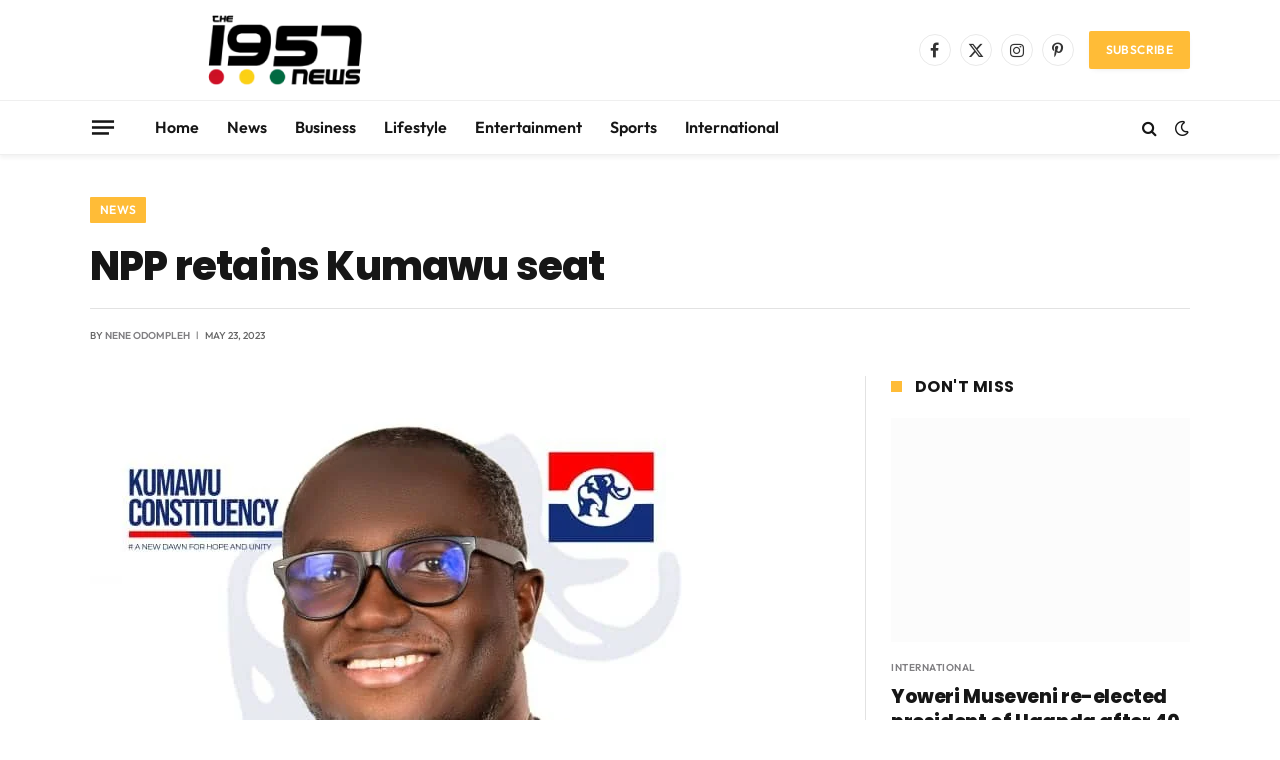

--- FILE ---
content_type: text/html; charset=UTF-8
request_url: https://www.the1957news.com/3689/
body_size: 38632
content:

<!DOCTYPE html>
<html lang="en-US" prefix="og: https://ogp.me/ns#" class="s-light site-s-light">

<head><meta charset="UTF-8" /><script>if(navigator.userAgent.match(/MSIE|Internet Explorer/i)||navigator.userAgent.match(/Trident\/7\..*?rv:11/i)){var href=document.location.href;if(!href.match(/[?&]nowprocket/)){if(href.indexOf("?")==-1){if(href.indexOf("#")==-1){document.location.href=href+"?nowprocket=1"}else{document.location.href=href.replace("#","?nowprocket=1#")}}else{if(href.indexOf("#")==-1){document.location.href=href+"&nowprocket=1"}else{document.location.href=href.replace("#","&nowprocket=1#")}}}}</script><script>(()=>{class RocketLazyLoadScripts{constructor(){this.v="2.0.3",this.userEvents=["keydown","keyup","mousedown","mouseup","mousemove","mouseover","mouseenter","mouseout","mouseleave","touchmove","touchstart","touchend","touchcancel","wheel","click","dblclick","input","visibilitychange"],this.attributeEvents=["onblur","onclick","oncontextmenu","ondblclick","onfocus","onmousedown","onmouseenter","onmouseleave","onmousemove","onmouseout","onmouseover","onmouseup","onmousewheel","onscroll","onsubmit"]}async t(){this.i(),this.o(),/iP(ad|hone)/.test(navigator.userAgent)&&this.h(),this.u(),this.l(this),this.m(),this.k(this),this.p(this),this._(),await Promise.all([this.R(),this.L()]),this.lastBreath=Date.now(),this.S(this),this.P(),this.D(),this.O(),this.M(),await this.C(this.delayedScripts.normal),await this.C(this.delayedScripts.defer),await this.C(this.delayedScripts.async),this.F("domReady"),await this.T(),await this.j(),await this.I(),this.F("windowLoad"),await this.A(),window.dispatchEvent(new Event("rocket-allScriptsLoaded")),this.everythingLoaded=!0,this.lastTouchEnd&&await new Promise((t=>setTimeout(t,500-Date.now()+this.lastTouchEnd))),this.H(),this.F("all"),this.U(),this.W()}i(){this.CSPIssue=sessionStorage.getItem("rocketCSPIssue"),document.addEventListener("securitypolicyviolation",(t=>{this.CSPIssue||"script-src-elem"!==t.violatedDirective||"data"!==t.blockedURI||(this.CSPIssue=!0,sessionStorage.setItem("rocketCSPIssue",!0))}),{isRocket:!0})}o(){window.addEventListener("pageshow",(t=>{this.persisted=t.persisted,this.realWindowLoadedFired=!0}),{isRocket:!0}),window.addEventListener("pagehide",(()=>{this.onFirstUserAction=null}),{isRocket:!0})}h(){let t;function e(e){t=e}window.addEventListener("touchstart",e,{isRocket:!0}),window.addEventListener("touchend",(function i(o){Math.abs(o.changedTouches[0].pageX-t.changedTouches[0].pageX)<10&&Math.abs(o.changedTouches[0].pageY-t.changedTouches[0].pageY)<10&&o.timeStamp-t.timeStamp<200&&(o.target.dispatchEvent(new PointerEvent("click",{target:o.target,bubbles:!0,cancelable:!0,detail:1})),event.preventDefault(),window.removeEventListener("touchstart",e,{isRocket:!0}),window.removeEventListener("touchend",i,{isRocket:!0}))}),{isRocket:!0})}q(t){this.userActionTriggered||("mousemove"!==t.type||this.firstMousemoveIgnored?"keyup"===t.type||"mouseover"===t.type||"mouseout"===t.type||(this.userActionTriggered=!0,this.onFirstUserAction&&this.onFirstUserAction()):this.firstMousemoveIgnored=!0),"click"===t.type&&t.preventDefault(),this.savedUserEvents.length>0&&(t.stopPropagation(),t.stopImmediatePropagation()),"touchstart"===this.lastEvent&&"touchend"===t.type&&(this.lastTouchEnd=Date.now()),"click"===t.type&&(this.lastTouchEnd=0),this.lastEvent=t.type,this.savedUserEvents.push(t)}u(){this.savedUserEvents=[],this.userEventHandler=this.q.bind(this),this.userEvents.forEach((t=>window.addEventListener(t,this.userEventHandler,{passive:!1,isRocket:!0})))}U(){this.userEvents.forEach((t=>window.removeEventListener(t,this.userEventHandler,{passive:!1,isRocket:!0}))),this.savedUserEvents.forEach((t=>{t.target.dispatchEvent(new window[t.constructor.name](t.type,t))}))}m(){this.eventsMutationObserver=new MutationObserver((t=>{const e="return false";for(const i of t){if("attributes"===i.type){const t=i.target.getAttribute(i.attributeName);t&&t!==e&&(i.target.setAttribute("data-rocket-"+i.attributeName,t),i.target["rocket"+i.attributeName]=new Function("event",t),i.target.setAttribute(i.attributeName,e))}"childList"===i.type&&i.addedNodes.forEach((t=>{if(t.nodeType===Node.ELEMENT_NODE)for(const i of t.attributes)this.attributeEvents.includes(i.name)&&i.value&&""!==i.value&&(t.setAttribute("data-rocket-"+i.name,i.value),t["rocket"+i.name]=new Function("event",i.value),t.setAttribute(i.name,e))}))}})),this.eventsMutationObserver.observe(document,{subtree:!0,childList:!0,attributeFilter:this.attributeEvents})}H(){this.eventsMutationObserver.disconnect(),this.attributeEvents.forEach((t=>{document.querySelectorAll("[data-rocket-"+t+"]").forEach((e=>{e.setAttribute(t,e.getAttribute("data-rocket-"+t)),e.removeAttribute("data-rocket-"+t)}))}))}k(t){Object.defineProperty(HTMLElement.prototype,"onclick",{get(){return this.rocketonclick||null},set(e){this.rocketonclick=e,this.setAttribute(t.everythingLoaded?"onclick":"data-rocket-onclick","this.rocketonclick(event)")}})}S(t){function e(e,i){let o=e[i];e[i]=null,Object.defineProperty(e,i,{get:()=>o,set(s){t.everythingLoaded?o=s:e["rocket"+i]=o=s}})}e(document,"onreadystatechange"),e(window,"onload"),e(window,"onpageshow");try{Object.defineProperty(document,"readyState",{get:()=>t.rocketReadyState,set(e){t.rocketReadyState=e},configurable:!0}),document.readyState="loading"}catch(t){console.log("WPRocket DJE readyState conflict, bypassing")}}l(t){this.originalAddEventListener=EventTarget.prototype.addEventListener,this.originalRemoveEventListener=EventTarget.prototype.removeEventListener,this.savedEventListeners=[],EventTarget.prototype.addEventListener=function(e,i,o){o&&o.isRocket||!t.B(e,this)&&!t.userEvents.includes(e)||t.B(e,this)&&!t.userActionTriggered||e.startsWith("rocket-")||t.everythingLoaded?t.originalAddEventListener.call(this,e,i,o):t.savedEventListeners.push({target:this,remove:!1,type:e,func:i,options:o})},EventTarget.prototype.removeEventListener=function(e,i,o){o&&o.isRocket||!t.B(e,this)&&!t.userEvents.includes(e)||t.B(e,this)&&!t.userActionTriggered||e.startsWith("rocket-")||t.everythingLoaded?t.originalRemoveEventListener.call(this,e,i,o):t.savedEventListeners.push({target:this,remove:!0,type:e,func:i,options:o})}}F(t){"all"===t&&(EventTarget.prototype.addEventListener=this.originalAddEventListener,EventTarget.prototype.removeEventListener=this.originalRemoveEventListener),this.savedEventListeners=this.savedEventListeners.filter((e=>{let i=e.type,o=e.target||window;return"domReady"===t&&"DOMContentLoaded"!==i&&"readystatechange"!==i||("windowLoad"===t&&"load"!==i&&"readystatechange"!==i&&"pageshow"!==i||(this.B(i,o)&&(i="rocket-"+i),e.remove?o.removeEventListener(i,e.func,e.options):o.addEventListener(i,e.func,e.options),!1))}))}p(t){let e;function i(e){return t.everythingLoaded?e:e.split(" ").map((t=>"load"===t||t.startsWith("load.")?"rocket-jquery-load":t)).join(" ")}function o(o){function s(e){const s=o.fn[e];o.fn[e]=o.fn.init.prototype[e]=function(){return this[0]===window&&t.userActionTriggered&&("string"==typeof arguments[0]||arguments[0]instanceof String?arguments[0]=i(arguments[0]):"object"==typeof arguments[0]&&Object.keys(arguments[0]).forEach((t=>{const e=arguments[0][t];delete arguments[0][t],arguments[0][i(t)]=e}))),s.apply(this,arguments),this}}if(o&&o.fn&&!t.allJQueries.includes(o)){const e={DOMContentLoaded:[],"rocket-DOMContentLoaded":[]};for(const t in e)document.addEventListener(t,(()=>{e[t].forEach((t=>t()))}),{isRocket:!0});o.fn.ready=o.fn.init.prototype.ready=function(i){function s(){parseInt(o.fn.jquery)>2?setTimeout((()=>i.bind(document)(o))):i.bind(document)(o)}return t.realDomReadyFired?!t.userActionTriggered||t.fauxDomReadyFired?s():e["rocket-DOMContentLoaded"].push(s):e.DOMContentLoaded.push(s),o([])},s("on"),s("one"),s("off"),t.allJQueries.push(o)}e=o}t.allJQueries=[],o(window.jQuery),Object.defineProperty(window,"jQuery",{get:()=>e,set(t){o(t)}})}P(){const t=new Map;document.write=document.writeln=function(e){const i=document.currentScript,o=document.createRange(),s=i.parentElement;let n=t.get(i);void 0===n&&(n=i.nextSibling,t.set(i,n));const c=document.createDocumentFragment();o.setStart(c,0),c.appendChild(o.createContextualFragment(e)),s.insertBefore(c,n)}}async R(){return new Promise((t=>{this.userActionTriggered?t():this.onFirstUserAction=t}))}async L(){return new Promise((t=>{document.addEventListener("DOMContentLoaded",(()=>{this.realDomReadyFired=!0,t()}),{isRocket:!0})}))}async I(){return this.realWindowLoadedFired?Promise.resolve():new Promise((t=>{window.addEventListener("load",t,{isRocket:!0})}))}M(){this.pendingScripts=[];this.scriptsMutationObserver=new MutationObserver((t=>{for(const e of t)e.addedNodes.forEach((t=>{"SCRIPT"!==t.tagName||t.noModule||t.isWPRocket||this.pendingScripts.push({script:t,promise:new Promise((e=>{const i=()=>{const i=this.pendingScripts.findIndex((e=>e.script===t));i>=0&&this.pendingScripts.splice(i,1),e()};t.addEventListener("load",i,{isRocket:!0}),t.addEventListener("error",i,{isRocket:!0}),setTimeout(i,1e3)}))})}))})),this.scriptsMutationObserver.observe(document,{childList:!0,subtree:!0})}async j(){await this.J(),this.pendingScripts.length?(await this.pendingScripts[0].promise,await this.j()):this.scriptsMutationObserver.disconnect()}D(){this.delayedScripts={normal:[],async:[],defer:[]},document.querySelectorAll("script[type$=rocketlazyloadscript]").forEach((t=>{t.hasAttribute("data-rocket-src")?t.hasAttribute("async")&&!1!==t.async?this.delayedScripts.async.push(t):t.hasAttribute("defer")&&!1!==t.defer||"module"===t.getAttribute("data-rocket-type")?this.delayedScripts.defer.push(t):this.delayedScripts.normal.push(t):this.delayedScripts.normal.push(t)}))}async _(){await this.L();let t=[];document.querySelectorAll("script[type$=rocketlazyloadscript][data-rocket-src]").forEach((e=>{let i=e.getAttribute("data-rocket-src");if(i&&!i.startsWith("data:")){i.startsWith("//")&&(i=location.protocol+i);try{const o=new URL(i).origin;o!==location.origin&&t.push({src:o,crossOrigin:e.crossOrigin||"module"===e.getAttribute("data-rocket-type")})}catch(t){}}})),t=[...new Map(t.map((t=>[JSON.stringify(t),t]))).values()],this.N(t,"preconnect")}async $(t){if(await this.G(),!0!==t.noModule||!("noModule"in HTMLScriptElement.prototype))return new Promise((e=>{let i;function o(){(i||t).setAttribute("data-rocket-status","executed"),e()}try{if(navigator.userAgent.includes("Firefox/")||""===navigator.vendor||this.CSPIssue)i=document.createElement("script"),[...t.attributes].forEach((t=>{let e=t.nodeName;"type"!==e&&("data-rocket-type"===e&&(e="type"),"data-rocket-src"===e&&(e="src"),i.setAttribute(e,t.nodeValue))})),t.text&&(i.text=t.text),t.nonce&&(i.nonce=t.nonce),i.hasAttribute("src")?(i.addEventListener("load",o,{isRocket:!0}),i.addEventListener("error",(()=>{i.setAttribute("data-rocket-status","failed-network"),e()}),{isRocket:!0}),setTimeout((()=>{i.isConnected||e()}),1)):(i.text=t.text,o()),i.isWPRocket=!0,t.parentNode.replaceChild(i,t);else{const i=t.getAttribute("data-rocket-type"),s=t.getAttribute("data-rocket-src");i?(t.type=i,t.removeAttribute("data-rocket-type")):t.removeAttribute("type"),t.addEventListener("load",o,{isRocket:!0}),t.addEventListener("error",(i=>{this.CSPIssue&&i.target.src.startsWith("data:")?(console.log("WPRocket: CSP fallback activated"),t.removeAttribute("src"),this.$(t).then(e)):(t.setAttribute("data-rocket-status","failed-network"),e())}),{isRocket:!0}),s?(t.fetchPriority="high",t.removeAttribute("data-rocket-src"),t.src=s):t.src="data:text/javascript;base64,"+window.btoa(unescape(encodeURIComponent(t.text)))}}catch(i){t.setAttribute("data-rocket-status","failed-transform"),e()}}));t.setAttribute("data-rocket-status","skipped")}async C(t){const e=t.shift();return e?(e.isConnected&&await this.$(e),this.C(t)):Promise.resolve()}O(){this.N([...this.delayedScripts.normal,...this.delayedScripts.defer,...this.delayedScripts.async],"preload")}N(t,e){this.trash=this.trash||[];let i=!0;var o=document.createDocumentFragment();t.forEach((t=>{const s=t.getAttribute&&t.getAttribute("data-rocket-src")||t.src;if(s&&!s.startsWith("data:")){const n=document.createElement("link");n.href=s,n.rel=e,"preconnect"!==e&&(n.as="script",n.fetchPriority=i?"high":"low"),t.getAttribute&&"module"===t.getAttribute("data-rocket-type")&&(n.crossOrigin=!0),t.crossOrigin&&(n.crossOrigin=t.crossOrigin),t.integrity&&(n.integrity=t.integrity),t.nonce&&(n.nonce=t.nonce),o.appendChild(n),this.trash.push(n),i=!1}})),document.head.appendChild(o)}W(){this.trash.forEach((t=>t.remove()))}async T(){try{document.readyState="interactive"}catch(t){}this.fauxDomReadyFired=!0;try{await this.G(),document.dispatchEvent(new Event("rocket-readystatechange")),await this.G(),document.rocketonreadystatechange&&document.rocketonreadystatechange(),await this.G(),document.dispatchEvent(new Event("rocket-DOMContentLoaded")),await this.G(),window.dispatchEvent(new Event("rocket-DOMContentLoaded"))}catch(t){console.error(t)}}async A(){try{document.readyState="complete"}catch(t){}try{await this.G(),document.dispatchEvent(new Event("rocket-readystatechange")),await this.G(),document.rocketonreadystatechange&&document.rocketonreadystatechange(),await this.G(),window.dispatchEvent(new Event("rocket-load")),await this.G(),window.rocketonload&&window.rocketonload(),await this.G(),this.allJQueries.forEach((t=>t(window).trigger("rocket-jquery-load"))),await this.G();const t=new Event("rocket-pageshow");t.persisted=this.persisted,window.dispatchEvent(t),await this.G(),window.rocketonpageshow&&window.rocketonpageshow({persisted:this.persisted})}catch(t){console.error(t)}}async G(){Date.now()-this.lastBreath>45&&(await this.J(),this.lastBreath=Date.now())}async J(){return document.hidden?new Promise((t=>setTimeout(t))):new Promise((t=>requestAnimationFrame(t)))}B(t,e){return e===document&&"readystatechange"===t||(e===document&&"DOMContentLoaded"===t||(e===window&&"DOMContentLoaded"===t||(e===window&&"load"===t||e===window&&"pageshow"===t)))}static run(){(new RocketLazyLoadScripts).t()}}RocketLazyLoadScripts.run()})();</script>

	
	<meta name="viewport" content="width=device-width, initial-scale=1" />
	
<!-- Search Engine Optimization by Rank Math PRO - https://rankmath.com/ -->
<title>NPP retains Kumawu seat &#045; The1957News</title><link rel="stylesheet" href="https://www.the1957news.com/wp-content/cache/fonts/1/google-fonts/css/c/c/a/064877312e381b14d89cdab484f38.css" data-wpr-hosted-gf-parameters="family=Outfit%3A400%2C500%2C600%2C700%2Cnormal%7CPoppins%3A400%2C500%2C600%2C700%2C800&display=swap"/><link rel="preload" as="image" imagesrcset="https://www.the1957news.com/wp-content/uploads/2023/05/d474ff199a23db3d94ce88ea94b82f8e.jpeg 620w, https://www.the1957news.com/wp-content/uploads/2023/05/d474ff199a23db3d94ce88ea94b82f8e-212x300.jpeg 212w" imagesizes="(max-width: 722px) 100vw, 722px" /><link rel="preload" as="font" href="https://www.the1957news.com/wp-content/themes/smart-mag/css/icons/fonts/ts-icons.woff2?v3.2" type="font/woff2" crossorigin="anonymous" />
<meta name="description" content="Ernest Yaw Anim, Parliamentary Candidate for the New Patriotic Party (NPP) in the Kumawu Constituency&#039;s by-election has won by 70.9% after he polled 15,264,"/>
<meta name="robots" content="follow, index, max-snippet:-1, max-video-preview:-1, max-image-preview:large"/>
<link rel="canonical" href="https://www.the1957news.com/3689/" />
<meta property="og:locale" content="en_US" />
<meta property="og:type" content="article" />
<meta property="og:title" content="NPP retains Kumawu seat &#045; The1957News" />
<meta property="og:description" content="Ernest Yaw Anim, Parliamentary Candidate for the New Patriotic Party (NPP) in the Kumawu Constituency&#039;s by-election has won by 70.9% after he polled 15,264," />
<meta property="og:url" content="https://www.the1957news.com/3689/" />
<meta property="og:site_name" content="The 1957 News" />
<meta property="article:tag" content="Akwasi Amankwaah" />
<meta property="article:tag" content="EC" />
<meta property="article:tag" content="ErnestYaw Anim" />
<meta property="article:tag" content="Kumawu" />
<meta property="article:tag" content="Kwaku Duah" />
<meta property="article:tag" content="NDC" />
<meta property="article:tag" content="NPP" />
<meta property="article:section" content="News" />
<meta property="og:updated_time" content="2023-06-18T12:33:17+00:00" />
<meta property="og:image" content="https://www.the1957news.com/wp-content/uploads/2023/05/d474ff199a23db3d94ce88ea94b82f8e.jpeg" />
<meta property="og:image:secure_url" content="https://www.the1957news.com/wp-content/uploads/2023/05/d474ff199a23db3d94ce88ea94b82f8e.jpeg" />
<meta property="og:image:width" content="620" />
<meta property="og:image:height" content="877" />
<meta property="og:image:alt" content="NPP retains Kumawu seat" />
<meta property="og:image:type" content="image/jpeg" />
<meta property="article:published_time" content="2023-05-23T22:33:44+00:00" />
<meta property="article:modified_time" content="2023-06-18T12:33:17+00:00" />
<meta name="twitter:card" content="summary_large_image" />
<meta name="twitter:title" content="NPP retains Kumawu seat &#045; The1957News" />
<meta name="twitter:description" content="Ernest Yaw Anim, Parliamentary Candidate for the New Patriotic Party (NPP) in the Kumawu Constituency&#039;s by-election has won by 70.9% after he polled 15,264," />
<meta name="twitter:image" content="https://www.the1957news.com/wp-content/uploads/2023/05/d474ff199a23db3d94ce88ea94b82f8e.jpeg" />
<meta name="twitter:label1" content="Written by" />
<meta name="twitter:data1" content="Nene Odompleh" />
<meta name="twitter:label2" content="Time to read" />
<meta name="twitter:data2" content="1 minute" />
<script type="application/ld+json" class="rank-math-schema-pro">{"@context":"https://schema.org","@graph":[{"@type":"Organization","@id":"https://www.the1957news.com/#organization","name":"The 1957 News","url":"https://www.the1957news.com","logo":{"@type":"ImageObject","@id":"https://www.the1957news.com/#logo","url":"https://the1957news.com/wp-content/uploads/2023/06/The1957News-Logo-.jpg","contentUrl":"https://the1957news.com/wp-content/uploads/2023/06/The1957News-Logo-.jpg","caption":"The 1957 News","inLanguage":"en-US","width":"723","height":"548"}},{"@type":"WebSite","@id":"https://www.the1957news.com/#website","url":"https://www.the1957news.com","name":"The 1957 News","publisher":{"@id":"https://www.the1957news.com/#organization"},"inLanguage":"en-US"},{"@type":"ImageObject","@id":"https://www.the1957news.com/wp-content/uploads/2023/05/d474ff199a23db3d94ce88ea94b82f8e.jpeg","url":"https://www.the1957news.com/wp-content/uploads/2023/05/d474ff199a23db3d94ce88ea94b82f8e.jpeg","width":"620","height":"877","inLanguage":"en-US"},{"@type":"WebPage","@id":"https://www.the1957news.com/3689/#webpage","url":"https://www.the1957news.com/3689/","name":"NPP retains Kumawu seat &#045; The1957News","datePublished":"2023-05-23T22:33:44+00:00","dateModified":"2023-06-18T12:33:17+00:00","isPartOf":{"@id":"https://www.the1957news.com/#website"},"primaryImageOfPage":{"@id":"https://www.the1957news.com/wp-content/uploads/2023/05/d474ff199a23db3d94ce88ea94b82f8e.jpeg"},"inLanguage":"en-US"},{"@type":"Person","@id":"https://www.the1957news.com/author/nene/","name":"Nene Odompleh","description":"The founder of the1957News, a Ghanaian news and entertainment website. He has years of experience in online publishing and content creation and has built a successful online news agency through apt content coverage, timely reporting, and attention to accuracy.","url":"https://www.the1957news.com/author/nene/","image":{"@type":"ImageObject","@id":"https://secure.gravatar.com/avatar/3497bbbabb8afd76a9428a2dc061a1e618ae45f915ed9d009e4980e681ddc142?s=96&amp;d=mm&amp;r=g","url":"https://secure.gravatar.com/avatar/3497bbbabb8afd76a9428a2dc061a1e618ae45f915ed9d009e4980e681ddc142?s=96&amp;d=mm&amp;r=g","caption":"Nene Odompleh","inLanguage":"en-US"},"sameAs":["http://www.the1957news.com"],"worksFor":{"@id":"https://www.the1957news.com/#organization"}},{"@type":"BlogPosting","headline":"NPP retains Kumawu seat &#045; The1957News","datePublished":"2023-05-23T22:33:44+00:00","dateModified":"2023-06-18T12:33:17+00:00","articleSection":"News","author":{"@id":"https://www.the1957news.com/author/nene/","name":"Nene Odompleh"},"publisher":{"@id":"https://www.the1957news.com/#organization"},"description":"Ernest Yaw Anim, Parliamentary Candidate for the New Patriotic Party (NPP) in the Kumawu Constituency&#039;s by-election has won by 70.9% after he polled 15,264,","name":"NPP retains Kumawu seat &#045; The1957News","@id":"https://www.the1957news.com/3689/#richSnippet","isPartOf":{"@id":"https://www.the1957news.com/3689/#webpage"},"image":{"@id":"https://www.the1957news.com/wp-content/uploads/2023/05/d474ff199a23db3d94ce88ea94b82f8e.jpeg"},"inLanguage":"en-US","mainEntityOfPage":{"@id":"https://www.the1957news.com/3689/#webpage"}}]}</script>
<!-- /Rank Math WordPress SEO plugin -->

<link rel='dns-prefetch' href='//www.googletagmanager.com' />
<link rel='dns-prefetch' href='//stats.wp.com' />

<link rel='dns-prefetch' href='//pagead2.googlesyndication.com' />

<link rel="alternate" type="application/rss+xml" title="The1957News &raquo; Feed" href="https://www.the1957news.com/feed/" />
<link rel="alternate" type="application/rss+xml" title="The1957News &raquo; Comments Feed" href="https://www.the1957news.com/comments/feed/" />
<link rel="alternate" title="oEmbed (JSON)" type="application/json+oembed" href="https://www.the1957news.com/wp-json/oembed/1.0/embed?url=https%3A%2F%2Fwww.the1957news.com%2F3689%2F" />
<link rel="alternate" title="oEmbed (XML)" type="text/xml+oembed" href="https://www.the1957news.com/wp-json/oembed/1.0/embed?url=https%3A%2F%2Fwww.the1957news.com%2F3689%2F&#038;format=xml" />
<style id='wp-img-auto-sizes-contain-inline-css' type='text/css'>
img:is([sizes=auto i],[sizes^="auto," i]){contain-intrinsic-size:3000px 1500px}
/*# sourceURL=wp-img-auto-sizes-contain-inline-css */
</style>
<style id='wp-emoji-styles-inline-css' type='text/css'>

	img.wp-smiley, img.emoji {
		display: inline !important;
		border: none !important;
		box-shadow: none !important;
		height: 1em !important;
		width: 1em !important;
		margin: 0 0.07em !important;
		vertical-align: -0.1em !important;
		background: none !important;
		padding: 0 !important;
	}
/*# sourceURL=wp-emoji-styles-inline-css */
</style>
<link rel='stylesheet' id='wp-block-library-css' href='https://www.the1957news.com/wp-includes/css/dist/block-library/style.min.css?ver=6.9' type='text/css' media='all' />
<style id='classic-theme-styles-inline-css' type='text/css'>
/*! This file is auto-generated */
.wp-block-button__link{color:#fff;background-color:#32373c;border-radius:9999px;box-shadow:none;text-decoration:none;padding:calc(.667em + 2px) calc(1.333em + 2px);font-size:1.125em}.wp-block-file__button{background:#32373c;color:#fff;text-decoration:none}
/*# sourceURL=/wp-includes/css/classic-themes.min.css */
</style>
<link rel='stylesheet' id='mediaelement-css' href='https://www.the1957news.com/wp-content/cache/background-css/1/www.the1957news.com/wp-includes/js/mediaelement/mediaelementplayer-legacy.min.css?ver=4.2.17&wpr_t=1768671821' type='text/css' media='all' />
<link rel='stylesheet' id='wp-mediaelement-css' href='https://www.the1957news.com/wp-includes/js/mediaelement/wp-mediaelement.min.css?ver=6.9' type='text/css' media='all' />
<style id='jetpack-sharing-buttons-style-inline-css' type='text/css'>
.jetpack-sharing-buttons__services-list{display:flex;flex-direction:row;flex-wrap:wrap;gap:0;list-style-type:none;margin:5px;padding:0}.jetpack-sharing-buttons__services-list.has-small-icon-size{font-size:12px}.jetpack-sharing-buttons__services-list.has-normal-icon-size{font-size:16px}.jetpack-sharing-buttons__services-list.has-large-icon-size{font-size:24px}.jetpack-sharing-buttons__services-list.has-huge-icon-size{font-size:36px}@media print{.jetpack-sharing-buttons__services-list{display:none!important}}.editor-styles-wrapper .wp-block-jetpack-sharing-buttons{gap:0;padding-inline-start:0}ul.jetpack-sharing-buttons__services-list.has-background{padding:1.25em 2.375em}
/*# sourceURL=https://www.the1957news.com/wp-content/plugins/jetpack/_inc/blocks/sharing-buttons/view.css */
</style>
<style id='global-styles-inline-css' type='text/css'>
:root{--wp--preset--aspect-ratio--square: 1;--wp--preset--aspect-ratio--4-3: 4/3;--wp--preset--aspect-ratio--3-4: 3/4;--wp--preset--aspect-ratio--3-2: 3/2;--wp--preset--aspect-ratio--2-3: 2/3;--wp--preset--aspect-ratio--16-9: 16/9;--wp--preset--aspect-ratio--9-16: 9/16;--wp--preset--color--black: #000000;--wp--preset--color--cyan-bluish-gray: #abb8c3;--wp--preset--color--white: #ffffff;--wp--preset--color--pale-pink: #f78da7;--wp--preset--color--vivid-red: #cf2e2e;--wp--preset--color--luminous-vivid-orange: #ff6900;--wp--preset--color--luminous-vivid-amber: #fcb900;--wp--preset--color--light-green-cyan: #7bdcb5;--wp--preset--color--vivid-green-cyan: #00d084;--wp--preset--color--pale-cyan-blue: #8ed1fc;--wp--preset--color--vivid-cyan-blue: #0693e3;--wp--preset--color--vivid-purple: #9b51e0;--wp--preset--gradient--vivid-cyan-blue-to-vivid-purple: linear-gradient(135deg,rgb(6,147,227) 0%,rgb(155,81,224) 100%);--wp--preset--gradient--light-green-cyan-to-vivid-green-cyan: linear-gradient(135deg,rgb(122,220,180) 0%,rgb(0,208,130) 100%);--wp--preset--gradient--luminous-vivid-amber-to-luminous-vivid-orange: linear-gradient(135deg,rgb(252,185,0) 0%,rgb(255,105,0) 100%);--wp--preset--gradient--luminous-vivid-orange-to-vivid-red: linear-gradient(135deg,rgb(255,105,0) 0%,rgb(207,46,46) 100%);--wp--preset--gradient--very-light-gray-to-cyan-bluish-gray: linear-gradient(135deg,rgb(238,238,238) 0%,rgb(169,184,195) 100%);--wp--preset--gradient--cool-to-warm-spectrum: linear-gradient(135deg,rgb(74,234,220) 0%,rgb(151,120,209) 20%,rgb(207,42,186) 40%,rgb(238,44,130) 60%,rgb(251,105,98) 80%,rgb(254,248,76) 100%);--wp--preset--gradient--blush-light-purple: linear-gradient(135deg,rgb(255,206,236) 0%,rgb(152,150,240) 100%);--wp--preset--gradient--blush-bordeaux: linear-gradient(135deg,rgb(254,205,165) 0%,rgb(254,45,45) 50%,rgb(107,0,62) 100%);--wp--preset--gradient--luminous-dusk: linear-gradient(135deg,rgb(255,203,112) 0%,rgb(199,81,192) 50%,rgb(65,88,208) 100%);--wp--preset--gradient--pale-ocean: linear-gradient(135deg,rgb(255,245,203) 0%,rgb(182,227,212) 50%,rgb(51,167,181) 100%);--wp--preset--gradient--electric-grass: linear-gradient(135deg,rgb(202,248,128) 0%,rgb(113,206,126) 100%);--wp--preset--gradient--midnight: linear-gradient(135deg,rgb(2,3,129) 0%,rgb(40,116,252) 100%);--wp--preset--font-size--small: 13px;--wp--preset--font-size--medium: 20px;--wp--preset--font-size--large: 36px;--wp--preset--font-size--x-large: 42px;--wp--preset--spacing--20: 0.44rem;--wp--preset--spacing--30: 0.67rem;--wp--preset--spacing--40: 1rem;--wp--preset--spacing--50: 1.5rem;--wp--preset--spacing--60: 2.25rem;--wp--preset--spacing--70: 3.38rem;--wp--preset--spacing--80: 5.06rem;--wp--preset--shadow--natural: 6px 6px 9px rgba(0, 0, 0, 0.2);--wp--preset--shadow--deep: 12px 12px 50px rgba(0, 0, 0, 0.4);--wp--preset--shadow--sharp: 6px 6px 0px rgba(0, 0, 0, 0.2);--wp--preset--shadow--outlined: 6px 6px 0px -3px rgb(255, 255, 255), 6px 6px rgb(0, 0, 0);--wp--preset--shadow--crisp: 6px 6px 0px rgb(0, 0, 0);}:where(.is-layout-flex){gap: 0.5em;}:where(.is-layout-grid){gap: 0.5em;}body .is-layout-flex{display: flex;}.is-layout-flex{flex-wrap: wrap;align-items: center;}.is-layout-flex > :is(*, div){margin: 0;}body .is-layout-grid{display: grid;}.is-layout-grid > :is(*, div){margin: 0;}:where(.wp-block-columns.is-layout-flex){gap: 2em;}:where(.wp-block-columns.is-layout-grid){gap: 2em;}:where(.wp-block-post-template.is-layout-flex){gap: 1.25em;}:where(.wp-block-post-template.is-layout-grid){gap: 1.25em;}.has-black-color{color: var(--wp--preset--color--black) !important;}.has-cyan-bluish-gray-color{color: var(--wp--preset--color--cyan-bluish-gray) !important;}.has-white-color{color: var(--wp--preset--color--white) !important;}.has-pale-pink-color{color: var(--wp--preset--color--pale-pink) !important;}.has-vivid-red-color{color: var(--wp--preset--color--vivid-red) !important;}.has-luminous-vivid-orange-color{color: var(--wp--preset--color--luminous-vivid-orange) !important;}.has-luminous-vivid-amber-color{color: var(--wp--preset--color--luminous-vivid-amber) !important;}.has-light-green-cyan-color{color: var(--wp--preset--color--light-green-cyan) !important;}.has-vivid-green-cyan-color{color: var(--wp--preset--color--vivid-green-cyan) !important;}.has-pale-cyan-blue-color{color: var(--wp--preset--color--pale-cyan-blue) !important;}.has-vivid-cyan-blue-color{color: var(--wp--preset--color--vivid-cyan-blue) !important;}.has-vivid-purple-color{color: var(--wp--preset--color--vivid-purple) !important;}.has-black-background-color{background-color: var(--wp--preset--color--black) !important;}.has-cyan-bluish-gray-background-color{background-color: var(--wp--preset--color--cyan-bluish-gray) !important;}.has-white-background-color{background-color: var(--wp--preset--color--white) !important;}.has-pale-pink-background-color{background-color: var(--wp--preset--color--pale-pink) !important;}.has-vivid-red-background-color{background-color: var(--wp--preset--color--vivid-red) !important;}.has-luminous-vivid-orange-background-color{background-color: var(--wp--preset--color--luminous-vivid-orange) !important;}.has-luminous-vivid-amber-background-color{background-color: var(--wp--preset--color--luminous-vivid-amber) !important;}.has-light-green-cyan-background-color{background-color: var(--wp--preset--color--light-green-cyan) !important;}.has-vivid-green-cyan-background-color{background-color: var(--wp--preset--color--vivid-green-cyan) !important;}.has-pale-cyan-blue-background-color{background-color: var(--wp--preset--color--pale-cyan-blue) !important;}.has-vivid-cyan-blue-background-color{background-color: var(--wp--preset--color--vivid-cyan-blue) !important;}.has-vivid-purple-background-color{background-color: var(--wp--preset--color--vivid-purple) !important;}.has-black-border-color{border-color: var(--wp--preset--color--black) !important;}.has-cyan-bluish-gray-border-color{border-color: var(--wp--preset--color--cyan-bluish-gray) !important;}.has-white-border-color{border-color: var(--wp--preset--color--white) !important;}.has-pale-pink-border-color{border-color: var(--wp--preset--color--pale-pink) !important;}.has-vivid-red-border-color{border-color: var(--wp--preset--color--vivid-red) !important;}.has-luminous-vivid-orange-border-color{border-color: var(--wp--preset--color--luminous-vivid-orange) !important;}.has-luminous-vivid-amber-border-color{border-color: var(--wp--preset--color--luminous-vivid-amber) !important;}.has-light-green-cyan-border-color{border-color: var(--wp--preset--color--light-green-cyan) !important;}.has-vivid-green-cyan-border-color{border-color: var(--wp--preset--color--vivid-green-cyan) !important;}.has-pale-cyan-blue-border-color{border-color: var(--wp--preset--color--pale-cyan-blue) !important;}.has-vivid-cyan-blue-border-color{border-color: var(--wp--preset--color--vivid-cyan-blue) !important;}.has-vivid-purple-border-color{border-color: var(--wp--preset--color--vivid-purple) !important;}.has-vivid-cyan-blue-to-vivid-purple-gradient-background{background: var(--wp--preset--gradient--vivid-cyan-blue-to-vivid-purple) !important;}.has-light-green-cyan-to-vivid-green-cyan-gradient-background{background: var(--wp--preset--gradient--light-green-cyan-to-vivid-green-cyan) !important;}.has-luminous-vivid-amber-to-luminous-vivid-orange-gradient-background{background: var(--wp--preset--gradient--luminous-vivid-amber-to-luminous-vivid-orange) !important;}.has-luminous-vivid-orange-to-vivid-red-gradient-background{background: var(--wp--preset--gradient--luminous-vivid-orange-to-vivid-red) !important;}.has-very-light-gray-to-cyan-bluish-gray-gradient-background{background: var(--wp--preset--gradient--very-light-gray-to-cyan-bluish-gray) !important;}.has-cool-to-warm-spectrum-gradient-background{background: var(--wp--preset--gradient--cool-to-warm-spectrum) !important;}.has-blush-light-purple-gradient-background{background: var(--wp--preset--gradient--blush-light-purple) !important;}.has-blush-bordeaux-gradient-background{background: var(--wp--preset--gradient--blush-bordeaux) !important;}.has-luminous-dusk-gradient-background{background: var(--wp--preset--gradient--luminous-dusk) !important;}.has-pale-ocean-gradient-background{background: var(--wp--preset--gradient--pale-ocean) !important;}.has-electric-grass-gradient-background{background: var(--wp--preset--gradient--electric-grass) !important;}.has-midnight-gradient-background{background: var(--wp--preset--gradient--midnight) !important;}.has-small-font-size{font-size: var(--wp--preset--font-size--small) !important;}.has-medium-font-size{font-size: var(--wp--preset--font-size--medium) !important;}.has-large-font-size{font-size: var(--wp--preset--font-size--large) !important;}.has-x-large-font-size{font-size: var(--wp--preset--font-size--x-large) !important;}
:where(.wp-block-post-template.is-layout-flex){gap: 1.25em;}:where(.wp-block-post-template.is-layout-grid){gap: 1.25em;}
:where(.wp-block-term-template.is-layout-flex){gap: 1.25em;}:where(.wp-block-term-template.is-layout-grid){gap: 1.25em;}
:where(.wp-block-columns.is-layout-flex){gap: 2em;}:where(.wp-block-columns.is-layout-grid){gap: 2em;}
:root :where(.wp-block-pullquote){font-size: 1.5em;line-height: 1.6;}
/*# sourceURL=global-styles-inline-css */
</style>
<link data-minify="1" rel='stylesheet' id='smartmag-core-css' href='https://www.the1957news.com/wp-content/cache/min/1/wp-content/themes/smart-mag/style.css?ver=1768445479' type='text/css' media='all' />
<style id='smartmag-core-inline-css' type='text/css'>
:root { --c-main: #ffbc37;
--c-main-rgb: 255,188,55;
--text-font: "Outfit", system-ui, -apple-system, "Segoe UI", Arial, sans-serif;
--body-font: "Outfit", system-ui, -apple-system, "Segoe UI", Arial, sans-serif;
--ui-font: "Outfit", system-ui, -apple-system, "Segoe UI", Arial, sans-serif;
--title-font: "Outfit", system-ui, -apple-system, "Segoe UI", Arial, sans-serif;
--h-font: "Outfit", system-ui, -apple-system, "Segoe UI", Arial, sans-serif;
--tertiary-font: "Poppins", system-ui, -apple-system, "Segoe UI", Arial, sans-serif;
--title-font: var(--tertiary-font);
--h-font: var(--tertiary-font);
--title-font: var(--tertiary-font);
--main-width: 1100px;
--c-post-meta: #807f82;
--p-title-space: 8px;
--excerpt-mt: 9px;
--c-excerpts: #424242;
--excerpt-size: 15px; }
.post-title:not(._) { font-weight: 800; letter-spacing: -0.02em; }
:root { --sidebar-width: 300px; }
.ts-row, .has-el-gap { --sidebar-c-width: calc(var(--sidebar-width) + var(--grid-gutter-h) + var(--sidebar-c-pad)); }
:root { --sidebar-pad: 34px; --sidebar-sep-pad: 34px; }
.breadcrumbs { font-family: var(--body-font); }
.smart-head-main { --c-shadow: rgba(0,0,0,0.05); }
.smart-head-main .smart-head-mid { --head-h: 100px; }
.smart-head-main .smart-head-bot { border-top-width: 1px; }
.navigation { font-family: var(--ui-font); }
.navigation-main .menu > li > a { font-size: 16px; }
.navigation-main { --nav-items-space: 14px; }
.smart-head .navigation-small { --nav-items-space: 10px; }
.smart-head-main .spc-social { --spc-social-fs: 16px; --spc-social-size: 32px; }
.smart-head-main .offcanvas-toggle { transform: scale(0.85); --item-mr: 25px; }
.post-meta { font-family: var(--body-font); }
.post-meta .meta-item, .post-meta .text-in { font-family: var(--ui-font); font-size: 10px; font-weight: 500; text-transform: uppercase; }
.post-meta .post-cat > a { font-weight: 600; }
.post-meta .post-author > a { font-weight: 600; text-transform: uppercase; }
.s-light .block-wrap.s-dark { --c-post-meta: var(--c-contrast-450); }
.s-dark, .s-light .block-wrap.s-dark { --c-post-meta: #ffffff; }
.post-meta .post-author > a { color: #807f82; }
.s-dark .post-meta .post-author > a { color: #ffffff; }
.post-meta .post-cat > a { color: #807f82; }
.s-dark .post-meta .post-cat > a { color: #ffffff; }
.post-meta { --p-meta-sep: "\7C"; --p-meta-sep-pad: 6px; }
.post-meta .meta-item:before { transform: scale(0.85); }
.l-post .excerpt { font-family: var(--ui-font); }
.l-post .excerpt { font-weight: normal; }
.cat-labels .category { font-family: var(--body-font); }
.block-head-i .heading { font-size: 16px; font-weight: bold; line-height: 0.7; }
.block-head-i { --space-below: 20px; --line-weight: 11px; padding-top: 5px; padding-bottom: 6px; padding-right: 15px; }
.load-button { font-family: var(--body-font); }
.loop-grid-base .post-title { font-size: 19px; }
.loop-grid-sm .post-title { font-size: 16px; }
.has-nums .l-post { --num-font: var(--body-font); }
.has-nums-a .l-post .post-title:before,
.has-nums-b .l-post .content:before { font-size: 25px; font-weight: 600; }
.has-nums:not(.has-nums-c) { --num-color: var(--c-main); }
.has-nums-a .l-post .post-title:before,
.has-nums-b .l-post .content:before { content: counter(ts-loop) "."; }
.loop-list .post-title { font-size: 20px; }
.list-post { --list-p-media-width: 40%; --list-p-media-max-width: 85%; }
.loop-small .post-title { font-size: 15px; font-weight: bold; }
.loop-small .media:not(i) { max-width: 81px; }
.author-box .bio { font-size: 15px; }
.entry-content { font-family: var(--ui-font); }
@media (min-width: 941px) and (max-width: 1200px) { .ts-row, .has-el-gap { --sidebar-c-width: calc(var(--sidebar-width) + var(--grid-gutter-h) + var(--sidebar-c-pad)); }
.navigation-main .menu > li > a { font-size: calc(10px + (16px - 10px) * .7); } }


/*# sourceURL=smartmag-core-inline-css */
</style>
<link data-minify="1" rel='stylesheet' id='smartmag-magnific-popup-css' href='https://www.the1957news.com/wp-content/cache/min/1/wp-content/themes/smart-mag/css/lightbox.css?ver=1768445479' type='text/css' media='all' />
<link data-minify="1" rel='stylesheet' id='smartmag-icons-css' href='https://www.the1957news.com/wp-content/cache/min/1/wp-content/themes/smart-mag/css/icons/icons.css?ver=1768445479' type='text/css' media='all' />

<script type="rocketlazyloadscript" data-rocket-type="text/javascript" id="smartmag-lazy-inline-js-after">
/* <![CDATA[ */
/**
 * @copyright ThemeSphere
 * @preserve
 */
var BunyadLazy={};BunyadLazy.load=function(){function a(e,n){var t={};e.dataset.bgset&&e.dataset.sizes?(t.sizes=e.dataset.sizes,t.srcset=e.dataset.bgset):t.src=e.dataset.bgsrc,function(t){var a=t.dataset.ratio;if(0<a){const e=t.parentElement;if(e.classList.contains("media-ratio")){const n=e.style;n.getPropertyValue("--a-ratio")||(n.paddingBottom=100/a+"%")}}}(e);var a,o=document.createElement("img");for(a in o.onload=function(){var t="url('"+(o.currentSrc||o.src)+"')",a=e.style;a.backgroundImage!==t&&requestAnimationFrame(()=>{a.backgroundImage=t,n&&n()}),o.onload=null,o.onerror=null,o=null},o.onerror=o.onload,t)o.setAttribute(a,t[a]);o&&o.complete&&0<o.naturalWidth&&o.onload&&o.onload()}function e(t){t.dataset.loaded||a(t,()=>{document.dispatchEvent(new Event("lazyloaded")),t.dataset.loaded=1})}function n(t){"complete"===document.readyState?t():window.addEventListener("load",t)}return{initEarly:function(){var t,a=()=>{document.querySelectorAll(".img.bg-cover:not(.lazyload)").forEach(e)};"complete"!==document.readyState?(t=setInterval(a,150),n(()=>{a(),clearInterval(t)})):a()},callOnLoad:n,initBgImages:function(t){t&&n(()=>{document.querySelectorAll(".img.bg-cover").forEach(e)})},bgLoad:a}}(),BunyadLazy.load.initEarly();
//# sourceURL=smartmag-lazy-inline-js-after
/* ]]> */
</script>

<!-- Google tag (gtag.js) snippet added by Site Kit -->
<!-- Google Analytics snippet added by Site Kit -->
<script type="rocketlazyloadscript" data-rocket-type="text/javascript" data-rocket-src="https://www.googletagmanager.com/gtag/js?id=GT-MB6LDB8" id="google_gtagjs-js" async></script>
<script type="rocketlazyloadscript" data-rocket-type="text/javascript" id="google_gtagjs-js-after">
/* <![CDATA[ */
window.dataLayer = window.dataLayer || [];function gtag(){dataLayer.push(arguments);}
gtag("set","linker",{"domains":["www.the1957news.com"]});
gtag("js", new Date());
gtag("set", "developer_id.dZTNiMT", true);
gtag("config", "GT-MB6LDB8");
//# sourceURL=google_gtagjs-js-after
/* ]]> */
</script>
<script type="rocketlazyloadscript" data-rocket-type="text/javascript" data-rocket-src="https://www.the1957news.com/wp-includes/js/jquery/jquery.min.js?ver=3.7.1" id="jquery-core-js" data-rocket-defer defer></script>
<script type="rocketlazyloadscript" data-rocket-type="text/javascript" data-rocket-src="https://www.the1957news.com/wp-includes/js/jquery/jquery-migrate.min.js?ver=3.4.1" id="jquery-migrate-js" data-rocket-defer defer></script>
<link rel="https://api.w.org/" href="https://www.the1957news.com/wp-json/" /><link rel="alternate" title="JSON" type="application/json" href="https://www.the1957news.com/wp-json/wp/v2/posts/3689" /><link rel="EditURI" type="application/rsd+xml" title="RSD" href="https://www.the1957news.com/xmlrpc.php?rsd" />
<meta name="generator" content="WordPress 6.9" />
<link rel='shortlink' href='https://www.the1957news.com/?p=3689' />
<meta name="generator" content="Site Kit by Google 1.170.0" /><meta name="google-site-verification" content="xNcBD5BZTfOwoGIw938TB0KjDSxF5ur1ENzr1xe-nEA" />

<!-- Google tag (gtag.js) -->
<script type="rocketlazyloadscript" async data-rocket-src="https://www.googletagmanager.com/gtag/js?id=UA-271695774-1"></script>
<script type="rocketlazyloadscript">
  window.dataLayer = window.dataLayer || [];
  function gtag(){dataLayer.push(arguments);}
  gtag('js', new Date());

  gtag('config', 'UA-271695774-1');
</script>

<!-- Facebook Verificaiton Meta tag -->
<meta name="facebook-domain-verification" content="mfkcrxhgxggfysyxqy5qgd0x8fg8pm" />
	<style>img#wpstats{display:none}</style>
		
		<script type="rocketlazyloadscript">
		var BunyadSchemeKey = 'bunyad-scheme';
		(() => {
			const d = document.documentElement;
			const c = d.classList;
			var scheme = localStorage.getItem(BunyadSchemeKey);
			
			if (scheme) {
				d.dataset.origClass = c;
				scheme === 'dark' ? c.remove('s-light', 'site-s-light') : c.remove('s-dark', 'site-s-dark');
				c.add('site-s-' + scheme, 's-' + scheme);
			}
		})();
		</script>
		
<!-- Google AdSense meta tags added by Site Kit -->
<meta name="google-adsense-platform-account" content="ca-host-pub-2644536267352236">
<meta name="google-adsense-platform-domain" content="sitekit.withgoogle.com">
<!-- End Google AdSense meta tags added by Site Kit -->
<meta name="generator" content="Elementor 3.34.1; features: e_font_icon_svg, additional_custom_breakpoints; settings: css_print_method-external, google_font-enabled, font_display-swap">
			<style>
				.e-con.e-parent:nth-of-type(n+4):not(.e-lazyloaded):not(.e-no-lazyload),
				.e-con.e-parent:nth-of-type(n+4):not(.e-lazyloaded):not(.e-no-lazyload) * {
					background-image: none !important;
				}
				@media screen and (max-height: 1024px) {
					.e-con.e-parent:nth-of-type(n+3):not(.e-lazyloaded):not(.e-no-lazyload),
					.e-con.e-parent:nth-of-type(n+3):not(.e-lazyloaded):not(.e-no-lazyload) * {
						background-image: none !important;
					}
				}
				@media screen and (max-height: 640px) {
					.e-con.e-parent:nth-of-type(n+2):not(.e-lazyloaded):not(.e-no-lazyload),
					.e-con.e-parent:nth-of-type(n+2):not(.e-lazyloaded):not(.e-no-lazyload) * {
						background-image: none !important;
					}
				}
			</style>
			
<!-- Google AdSense snippet added by Site Kit -->
<script type="rocketlazyloadscript" data-rocket-type="text/javascript" async="async" data-rocket-src="https://pagead2.googlesyndication.com/pagead/js/adsbygoogle.js?client=ca-pub-3386410258919695&amp;host=ca-host-pub-2644536267352236" crossorigin="anonymous"></script>

<!-- End Google AdSense snippet added by Site Kit -->
<link rel="icon" href="https://www.the1957news.com/wp-content/uploads/2025/05/cropped-Favi-32x32.jpg" sizes="32x32" />
<link rel="icon" href="https://www.the1957news.com/wp-content/uploads/2025/05/cropped-Favi-192x192.jpg" sizes="192x192" />
<link rel="apple-touch-icon" href="https://www.the1957news.com/wp-content/uploads/2025/05/cropped-Favi-180x180.jpg" />
<meta name="msapplication-TileImage" content="https://www.the1957news.com/wp-content/uploads/2025/05/cropped-Favi-270x270.jpg" />
		<style type="text/css" id="wp-custom-css">
			.breadcrumbs is-full-width breadcrumbs-a {
	display:none
};		</style>
		<noscript><style id="rocket-lazyload-nojs-css">.rll-youtube-player, [data-lazy-src]{display:none !important;}</style></noscript>

<style id="wpr-lazyload-bg-container"></style><style id="wpr-lazyload-bg-exclusion"></style>
<noscript>
<style id="wpr-lazyload-bg-nostyle">.mejs-overlay-button{--wpr-bg-2c4af39e-6a0c-4d21-aea8-52b19206b52d: url('https://www.the1957news.com/wp-includes/js/mediaelement/mejs-controls.svg');}.mejs-overlay-loading-bg-img{--wpr-bg-d67fb882-94ce-4ed1-813c-0e676a0adb2e: url('https://www.the1957news.com/wp-includes/js/mediaelement/mejs-controls.svg');}.mejs-button>button{--wpr-bg-6c5f86e8-dcef-43c8-9b7d-fcbc590cab94: url('https://www.the1957news.com/wp-includes/js/mediaelement/mejs-controls.svg');}</style>
</noscript>
<script type="application/javascript">const rocket_pairs = [{"selector":".mejs-overlay-button","style":".mejs-overlay-button{--wpr-bg-2c4af39e-6a0c-4d21-aea8-52b19206b52d: url('https:\/\/www.the1957news.com\/wp-includes\/js\/mediaelement\/mejs-controls.svg');}","hash":"2c4af39e-6a0c-4d21-aea8-52b19206b52d","url":"https:\/\/www.the1957news.com\/wp-includes\/js\/mediaelement\/mejs-controls.svg"},{"selector":".mejs-overlay-loading-bg-img","style":".mejs-overlay-loading-bg-img{--wpr-bg-d67fb882-94ce-4ed1-813c-0e676a0adb2e: url('https:\/\/www.the1957news.com\/wp-includes\/js\/mediaelement\/mejs-controls.svg');}","hash":"d67fb882-94ce-4ed1-813c-0e676a0adb2e","url":"https:\/\/www.the1957news.com\/wp-includes\/js\/mediaelement\/mejs-controls.svg"},{"selector":".mejs-button>button","style":".mejs-button>button{--wpr-bg-6c5f86e8-dcef-43c8-9b7d-fcbc590cab94: url('https:\/\/www.the1957news.com\/wp-includes\/js\/mediaelement\/mejs-controls.svg');}","hash":"6c5f86e8-dcef-43c8-9b7d-fcbc590cab94","url":"https:\/\/www.the1957news.com\/wp-includes\/js\/mediaelement\/mejs-controls.svg"}]; const rocket_excluded_pairs = [];</script><meta name="generator" content="WP Rocket 3.18.3" data-wpr-features="wpr_lazyload_css_bg_img wpr_delay_js wpr_defer_js wpr_minify_js wpr_lazyload_images wpr_lazyload_iframes wpr_minify_css wpr_preload_links wpr_host_fonts_locally wpr_desktop wpr_dns_prefetch" /></head>

<body class="wp-singular post-template-default single single-post postid-3689 single-format-standard wp-theme-smart-mag right-sidebar post-layout-large-b post-cat-1 has-lb has-lb-sm ts-img-hov-fade has-sb-sep layout-normal elementor-default elementor-kit-7363">



<div data-rocket-location-hash="a933d212100e5e0b47adec7322983482" class="main-wrap">

	
<div data-rocket-location-hash="f095da910053694a9017f7c35c9c7614" class="off-canvas-backdrop"></div>
<div data-rocket-location-hash="9679d68600c32d92f7a022a55d1c13f7" class="mobile-menu-container off-canvas s-dark hide-menu-lg" id="off-canvas">

	<div data-rocket-location-hash="74c5b8180307cd6dba3c190477edcc0a" class="off-canvas-head">
		<a href="#" class="close">
			<span class="visuallyhidden">Close Menu</span>
			<i class="tsi tsi-times"></i>
		</a>

		<div class="ts-logo">
			<img class="logo-mobile logo-image" src="data:image/svg+xml,%3Csvg%20xmlns='http://www.w3.org/2000/svg'%20viewBox='0%200%20215%2049'%3E%3C/svg%3E" width="215" height="49" alt="The1957News" data-lazy-src="https://www.the1957news.com/wp-content/uploads/2025/05/1957-Logo-white.png"/><noscript><img class="logo-mobile logo-image" src="https://www.the1957news.com/wp-content/uploads/2025/05/1957-Logo-white.png" width="215" height="49" alt="The1957News"/></noscript>		</div>
	</div>

	<div data-rocket-location-hash="43bfab4188aca985be6c3bccc02821fc" class="off-canvas-content">

		
			<ul id="menu-1957-menu" class="mobile-menu"><li id="menu-item-8585" class="menu-item menu-item-type-post_type menu-item-object-page menu-item-home menu-item-8585"><a href="https://www.the1957news.com/">Home</a></li>
<li id="menu-item-6747" class="menu-item menu-item-type-taxonomy menu-item-object-category current-post-ancestor current-menu-parent current-post-parent menu-item-6747"><a href="https://www.the1957news.com/category/news/">News</a></li>
<li id="menu-item-320" class="menu-item menu-item-type-taxonomy menu-item-object-category menu-item-320"><a href="https://www.the1957news.com/category/business/">Business</a></li>
<li id="menu-item-8587" class="menu-item menu-item-type-taxonomy menu-item-object-category menu-item-8587"><a href="https://www.the1957news.com/category/lifestyle/">Lifestyle</a></li>
<li id="menu-item-321" class="menu-item menu-item-type-taxonomy menu-item-object-category menu-item-321"><a href="https://www.the1957news.com/category/entertainment/">Entertainment</a></li>
<li id="menu-item-3987" class="menu-item menu-item-type-taxonomy menu-item-object-category menu-item-3987"><a href="https://www.the1957news.com/category/sports/">Sports</a></li>
<li id="menu-item-8721" class="menu-item menu-item-type-taxonomy menu-item-object-category menu-item-8721"><a href="https://www.the1957news.com/category/international/">International</a></li>
</ul>
		
					<div class="off-canvas-widgets">
				
		<div id="smartmag-block-newsletter-2" class="widget ts-block-widget smartmag-widget-newsletter">		
		<div class="block">
			<div class="block-newsletter ">
	<div class="spc-newsletter spc-newsletter-b spc-newsletter-center spc-newsletter-sm">

		<div class="bg-wrap"></div>

		
		<div class="inner">

			
			
			<h3 class="heading">
				Subscribe to Updates			</h3>

							<div class="base-text message">
					<p>Get the latest creative news from FooBar about art, design and business.</p>
</div>
			
							<form method="post" action="" class="form fields-style fields-full" target="_blank">
					<div class="main-fields">
						<p class="field-email">
							<input type="email" name="EMAIL" placeholder="Your email address.." required />
						</p>
						
						<p class="field-submit">
							<input type="submit" value="Subscribe" />
						</p>
					</div>

											<p class="disclaimer">
							<label>
																	<input type="checkbox" name="privacy" required />
								
								By signing up, you agree to the our terms and our <a href="#">Privacy Policy</a> agreement.							</label>
						</p>
									</form>
			
			
		</div>
	</div>
</div>		</div>

		</div>
		<div id="smartmag-block-posts-small-3" class="widget ts-block-widget smartmag-widget-posts-small">		
		<div class="block">
					<section class="block-wrap block-posts-small block-sc mb-none" data-id="1">

			<div class="widget-title block-head block-head-ac block-head-b"><h5 class="heading">What's Hot</h5></div>	
			<div class="block-content">
				
	<div class="loop loop-small loop-small-a loop-sep loop-small-sep grid grid-1 md:grid-1 sm:grid-1 xs:grid-1">

					
<article class="l-post small-post small-a-post m-pos-left">

	
			<div class="media">

		
			<a href="https://www.the1957news.com/yoweri-museveni-re-elected-president-of-uganda-after-40-years-in-office/" class="image-link media-ratio ratio-1-1" title="Yoweri Museveni re-elected president of Uganda after 40 years in office"><span data-bgsrc="https://www.the1957news.com/wp-content/uploads/2026/01/IMG_2085-300x169.jpeg" class="img bg-cover wp-post-image attachment-medium size-medium lazyload" data-bgset="https://www.the1957news.com/wp-content/uploads/2026/01/IMG_2085-300x169.jpeg 300w, https://www.the1957news.com/wp-content/uploads/2026/01/IMG_2085-768x432.jpeg 768w, https://www.the1957news.com/wp-content/uploads/2026/01/IMG_2085-150x84.jpeg 150w, https://www.the1957news.com/wp-content/uploads/2026/01/IMG_2085-450x253.jpeg 450w, https://www.the1957news.com/wp-content/uploads/2026/01/IMG_2085.jpeg 864w" data-sizes="(max-width: 101px) 100vw, 101px"></span></a>			
			
			
			
		
		</div>
	

	
		<div class="content">

			<div class="post-meta post-meta-a post-meta-left has-below"><h4 class="is-title post-title"><a href="https://www.the1957news.com/yoweri-museveni-re-elected-president-of-uganda-after-40-years-in-office/">Yoweri Museveni re-elected president of Uganda after 40 years in office</a></h4><div class="post-meta-items meta-below"><span class="meta-item date"><span class="date-link"><time class="post-date" datetime="2026-01-17T17:31:39+00:00">January 17, 2026</time></span></span></div></div>			
			
			
		</div>

	
</article>	
					
<article class="l-post small-post small-a-post m-pos-left">

	
			<div class="media">

		
			<a href="https://www.the1957news.com/transport-crisis-local-government-minister-explains-why-he-sacked-ayalolo-boss/" class="image-link media-ratio ratio-1-1" title="Transport crisis: Local Government Minister explains why he ‘sacked’ Ayalolo boss"><span data-bgsrc="https://www.the1957news.com/wp-content/uploads/2026/01/IMG_2828-300x169.jpeg" class="img bg-cover wp-post-image attachment-medium size-medium lazyload" data-bgset="https://www.the1957news.com/wp-content/uploads/2026/01/IMG_2828-300x169.jpeg 300w, https://www.the1957news.com/wp-content/uploads/2026/01/IMG_2828-150x84.jpeg 150w, https://www.the1957news.com/wp-content/uploads/2026/01/IMG_2828-450x253.jpeg 450w, https://www.the1957news.com/wp-content/uploads/2026/01/IMG_2828.jpeg 600w" data-sizes="(max-width: 101px) 100vw, 101px"></span></a>			
			
			
			
		
		</div>
	

	
		<div class="content">

			<div class="post-meta post-meta-a post-meta-left has-below"><h4 class="is-title post-title"><a href="https://www.the1957news.com/transport-crisis-local-government-minister-explains-why-he-sacked-ayalolo-boss/">Transport crisis: Local Government Minister explains why he ‘sacked’ Ayalolo boss</a></h4><div class="post-meta-items meta-below"><span class="meta-item date"><span class="date-link"><time class="post-date" datetime="2026-01-17T11:39:32+00:00">January 17, 2026</time></span></span></div></div>			
			
			
		</div>

	
</article>	
					
<article class="l-post small-post small-a-post m-pos-left">

	
			<div class="media">

		
			<a href="https://www.the1957news.com/the-sins-of-sedina-tamakloe-attionu-that-landed-her-a-10-year-jail-sentence/" class="image-link media-ratio ratio-1-1" title="The ‘sins’ of Sedina Tamakloe-Attionu that landed her a 10-year jail sentence"><span data-bgsrc="https://www.the1957news.com/wp-content/uploads/2026/01/IMG_2067-300x200.jpeg" class="img bg-cover wp-post-image attachment-medium size-medium lazyload" data-bgset="https://www.the1957news.com/wp-content/uploads/2026/01/IMG_2067-300x200.jpeg 300w, https://www.the1957news.com/wp-content/uploads/2026/01/IMG_2067-150x100.jpeg 150w, https://www.the1957news.com/wp-content/uploads/2026/01/IMG_2067-450x300.jpeg 450w, https://www.the1957news.com/wp-content/uploads/2026/01/IMG_2067.jpeg 500w" data-sizes="(max-width: 101px) 100vw, 101px"></span></a>			
			
			
			
		
		</div>
	

	
		<div class="content">

			<div class="post-meta post-meta-a post-meta-left has-below"><h4 class="is-title post-title"><a href="https://www.the1957news.com/the-sins-of-sedina-tamakloe-attionu-that-landed-her-a-10-year-jail-sentence/">The ‘sins’ of Sedina Tamakloe-Attionu that landed her a 10-year jail sentence</a></h4><div class="post-meta-items meta-below"><span class="meta-item date"><span class="date-link"><time class="post-date" datetime="2026-01-17T11:17:12+00:00">January 17, 2026</time></span></span></div></div>			
			
			
		</div>

	
</article>	
		
	</div>

					</div>

		</section>
				</div>

		</div>			</div>
		
		
		<div class="spc-social-block spc-social spc-social-b smart-head-social">
		
			
				<a href="https://facebook.com/the1957newsgh/" class="link service s-facebook" target="_blank" rel="nofollow noopener">
					<i class="icon tsi tsi-facebook"></i>					<span class="visuallyhidden">Facebook</span>
				</a>
									
			
				<a href="https://x.com/the1957news/" class="link service s-twitter" target="_blank" rel="nofollow noopener">
					<i class="icon tsi tsi-twitter"></i>					<span class="visuallyhidden">X (Twitter)</span>
				</a>
									
			
				<a href="https://instagram.com/the1957news" class="link service s-instagram" target="_blank" rel="nofollow noopener">
					<i class="icon tsi tsi-instagram"></i>					<span class="visuallyhidden">Instagram</span>
				</a>
									
			
		</div>

		
	</div>

</div>
<div data-rocket-location-hash="1cf54cda0eb1aa967484f4ff216e0c7e" class="smart-head smart-head-a smart-head-main" id="smart-head" data-sticky="auto" data-sticky-type="smart" data-sticky-full>
	
	<div data-rocket-location-hash="6f02939bbe4ea8557444b7cf9b984c30" class="smart-head-row smart-head-mid is-light smart-head-row-full">

		<div class="inner wrap">

							
				<div class="items items-left ">
					<a href="https://www.the1957news.com/" title="The1957News" rel="home" class="logo-link ts-logo logo-is-image">
		<span>
			
				
					<img src="data:image/svg+xml,%3Csvg%20xmlns='http://www.w3.org/2000/svg'%20viewBox='0%200%20430%2097'%3E%3C/svg%3E" class="logo-image logo-image-dark" alt="The1957News" width="430" height="97" data-lazy-src="https://www.the1957news.com/wp-content/uploads/2025/05/1957-Logo-white.png"/><noscript><img src="https://www.the1957news.com/wp-content/uploads/2025/05/1957-Logo-white.png" class="logo-image logo-image-dark" alt="The1957News" width="430" height="97"/></noscript><img src="data:image/svg+xml,%3Csvg%20xmlns='http://www.w3.org/2000/svg'%20viewBox='0%200%20430%2097'%3E%3C/svg%3E" class="logo-image" alt="The1957News" width="430" height="97" data-lazy-src="https://www.the1957news.com/wp-content/uploads/2025/05/1957-Logo.png"/><noscript><img src="https://www.the1957news.com/wp-content/uploads/2025/05/1957-Logo.png" class="logo-image" alt="The1957News" width="430" height="97"/></noscript>
									 
					</span>
	</a>				</div>

							
				<div class="items items-center empty">
								</div>

							
				<div class="items items-right ">
					<div class="nav-wrap">
		<nav class="navigation navigation-small nav-hov-a">
					</nav>
	</div>

		<div class="spc-social-block spc-social spc-social-b smart-head-social">
		
			
				<a href="https://facebook.com/the1957newsgh/" class="link service s-facebook" target="_blank" rel="nofollow noopener">
					<i class="icon tsi tsi-facebook"></i>					<span class="visuallyhidden">Facebook</span>
				</a>
									
			
				<a href="https://x.com/the1957news/" class="link service s-twitter" target="_blank" rel="nofollow noopener">
					<i class="icon tsi tsi-twitter"></i>					<span class="visuallyhidden">X (Twitter)</span>
				</a>
									
			
				<a href="https://instagram.com/the1957news" class="link service s-instagram" target="_blank" rel="nofollow noopener">
					<i class="icon tsi tsi-instagram"></i>					<span class="visuallyhidden">Instagram</span>
				</a>
									
			
				<a href="#" class="link service s-pinterest" target="_blank" rel="nofollow noopener">
					<i class="icon tsi tsi-pinterest-p"></i>					<span class="visuallyhidden">Pinterest</span>
				</a>
									
			
		</div>

		
	<a href="#" class="ts-button ts-button-a ts-button1">
		Subscribe	</a>
				</div>

						
		</div>
	</div>

	
	<div data-rocket-location-hash="ecf3669803936edf93e1b472b37ba95d" class="smart-head-row smart-head-bot is-light smart-head-row-full">

		<div class="inner wrap">

							
				<div class="items items-left ">
				
<button class="offcanvas-toggle has-icon" type="button" aria-label="Menu">
	<span class="hamburger-icon hamburger-icon-a">
		<span class="inner"></span>
	</span>
</button>	<div class="nav-wrap">
		<nav class="navigation navigation-main nav-hov-a">
			<ul id="menu-1957-menu-1" class="menu"><li class="menu-item menu-item-type-post_type menu-item-object-page menu-item-home menu-item-8585"><a href="https://www.the1957news.com/">Home</a></li>
<li class="menu-item menu-item-type-taxonomy menu-item-object-category current-post-ancestor current-menu-parent current-post-parent menu-cat-1 menu-item-6747"><a href="https://www.the1957news.com/category/news/">News</a></li>
<li class="menu-item menu-item-type-taxonomy menu-item-object-category menu-cat-30 menu-item-320"><a href="https://www.the1957news.com/category/business/">Business</a></li>
<li class="menu-item menu-item-type-taxonomy menu-item-object-category menu-cat-32 menu-item-8587"><a href="https://www.the1957news.com/category/lifestyle/">Lifestyle</a></li>
<li class="menu-item menu-item-type-taxonomy menu-item-object-category menu-cat-33 menu-item-321"><a href="https://www.the1957news.com/category/entertainment/">Entertainment</a></li>
<li class="menu-item menu-item-type-taxonomy menu-item-object-category menu-cat-64 menu-item-3987"><a href="https://www.the1957news.com/category/sports/">Sports</a></li>
<li class="menu-item menu-item-type-taxonomy menu-item-object-category menu-cat-989 menu-item-8721"><a href="https://www.the1957news.com/category/international/">International</a></li>
</ul>		</nav>
	</div>
				</div>

							
				<div class="items items-center empty">
								</div>

							
				<div class="items items-right ">
				

	<a href="#" class="search-icon has-icon-only is-icon" title="Search">
		<i class="tsi tsi-search"></i>
	</a>


<div class="scheme-switcher has-icon-only">
	<a href="#" class="toggle is-icon toggle-dark" title="Switch to Dark Design - easier on eyes.">
		<i class="icon tsi tsi-moon"></i>
	</a>
	<a href="#" class="toggle is-icon toggle-light" title="Switch to Light Design.">
		<i class="icon tsi tsi-bright"></i>
	</a>
</div>				</div>

						
		</div>
	</div>

	</div>
<div data-rocket-location-hash="338206441982d5d639494f0a320c7815" class="smart-head smart-head-a smart-head-mobile" id="smart-head-mobile" data-sticky="mid" data-sticky-type="smart" data-sticky-full>
	
	<div data-rocket-location-hash="6a2add0b664d3207f0db637b9c8c2dec" class="smart-head-row smart-head-mid smart-head-row-3 s-dark smart-head-row-full">

		<div class="inner wrap">

							
				<div class="items items-left ">
				
<button class="offcanvas-toggle has-icon" type="button" aria-label="Menu">
	<span class="hamburger-icon hamburger-icon-a">
		<span class="inner"></span>
	</span>
</button>				</div>

							
				<div class="items items-center ">
					<a href="https://www.the1957news.com/" title="The1957News" rel="home" class="logo-link ts-logo logo-is-image">
		<span>
			
									<img class="logo-mobile logo-image" src="data:image/svg+xml,%3Csvg%20xmlns='http://www.w3.org/2000/svg'%20viewBox='0%200%20215%2049'%3E%3C/svg%3E" width="215" height="49" alt="The1957News" data-lazy-src="https://www.the1957news.com/wp-content/uploads/2025/05/1957-Logo-white.png"/><noscript><img class="logo-mobile logo-image" src="https://www.the1957news.com/wp-content/uploads/2025/05/1957-Logo-white.png" width="215" height="49" alt="The1957News"/></noscript>									 
					</span>
	</a>				</div>

							
				<div class="items items-right ">
				

	<a href="#" class="search-icon has-icon-only is-icon" title="Search">
		<i class="tsi tsi-search"></i>
	</a>

				</div>

						
		</div>
	</div>

	</div>

<div data-rocket-location-hash="9e014a5fdd5db851c41983d5dcdfbcbf" class="main ts-contain cf right-sidebar">
	
		
	<div data-rocket-location-hash="4b18651c808d59318a1d1b5766d86b9a" class="s-head-large s-head-has-sep the-post-header s-head-modern s-head-large-b has-share-meta-right">
	<div class="post-meta post-meta-a post-meta-left post-meta-single has-below"><div class="post-meta-items meta-above"><span class="meta-item cat-labels">
						
						<a href="https://www.the1957news.com/category/news/" class="category term-color-1" rel="category">News</a>
					</span>
					</div><h1 class="is-title post-title">NPP retains Kumawu seat</h1><div class="post-meta-items meta-below has-author-img"><span class="meta-item post-author has-img"><span class="by">By</span> <a href="https://www.the1957news.com/author/nene/" title="Posts by Nene Odompleh" rel="author">Nene Odompleh</a></span><span class="meta-item date"><time class="post-date" datetime="2023-05-23T22:33:44+00:00">May 23, 2023</time></span></div></div>	
	
</div>
<div data-rocket-location-hash="f9dd9017c44f236055f97ca1664166cf" class="ts-row">
	<div class="col-8 main-content s-post-contain">

		
					<div class="single-featured">	
	<div class="featured">
				
			<a href="https://www.the1957news.com/wp-content/uploads/2023/05/d474ff199a23db3d94ce88ea94b82f8e.jpeg" class="image-link" title="NPP retains Kumawu seat"><img  width="620" height="877" src="https://www.the1957news.com/wp-content/uploads/2023/05/d474ff199a23db3d94ce88ea94b82f8e.jpeg" class="attachment-bunyad-main-uc size-bunyad-main-uc no-lazy skip-lazy wp-post-image" alt="" sizes="(max-width: 722px) 100vw, 722px" title="NPP retains Kumawu seat" decoding="async" srcset="https://www.the1957news.com/wp-content/uploads/2023/05/d474ff199a23db3d94ce88ea94b82f8e.jpeg 620w, https://www.the1957news.com/wp-content/uploads/2023/05/d474ff199a23db3d94ce88ea94b82f8e-212x300.jpeg 212w" /></a>		
						
			</div>

	</div>
		
		<div class="the-post s-post-large-b s-post-large">

			<article id="post-3689" class="post-3689 post type-post status-publish format-standard has-post-thumbnail category-news tag-akwasi-amankwaah tag-ec tag-ernestyaw-anim tag-kumawu tag-kwaku-duah tag-ndc tag-npp">
				
<div class="post-content-wrap has-share-float">
						<div class="post-share-float share-float-b is-hidden spc-social-colors spc-social-colored">
	<div class="inner">
					<span class="share-text">Share</span>
		
		<div class="services">
					
				
			<a href="https://www.facebook.com/sharer.php?u=https%3A%2F%2Fwww.the1957news.com%2F3689%2F" class="cf service s-facebook" target="_blank" title="Facebook" rel="nofollow noopener">
				<i class="tsi tsi-facebook"></i>
				<span class="label">Facebook</span>

							</a>
				
				
			<a href="https://twitter.com/intent/tweet?url=https%3A%2F%2Fwww.the1957news.com%2F3689%2F&text=NPP%20retains%20Kumawu%20seat" class="cf service s-twitter" target="_blank" title="Twitter" rel="nofollow noopener">
				<i class="tsi tsi-twitter"></i>
				<span class="label">Twitter</span>

							</a>
				
				
			<a href="https://www.linkedin.com/shareArticle?mini=true&url=https%3A%2F%2Fwww.the1957news.com%2F3689%2F" class="cf service s-linkedin" target="_blank" title="LinkedIn" rel="nofollow noopener">
				<i class="tsi tsi-linkedin"></i>
				<span class="label">LinkedIn</span>

							</a>
				
				
			<a href="https://pinterest.com/pin/create/button/?url=https%3A%2F%2Fwww.the1957news.com%2F3689%2F&media=https%3A%2F%2Fwww.the1957news.com%2Fwp-content%2Fuploads%2F2023%2F05%2Fd474ff199a23db3d94ce88ea94b82f8e.jpeg&description=NPP%20retains%20Kumawu%20seat" class="cf service s-pinterest" target="_blank" title="Pinterest" rel="nofollow noopener">
				<i class="tsi tsi-pinterest-p"></i>
				<span class="label">Pinterest</span>

							</a>
				
				
			<a href="mailto:?subject=NPP%20retains%20Kumawu%20seat&body=https%3A%2F%2Fwww.the1957news.com%2F3689%2F" class="cf service s-email" target="_blank" title="Email" rel="nofollow noopener">
				<i class="tsi tsi-envelope-o"></i>
				<span class="label">Email</span>

							</a>
				
				
			<a href="#" class="cf service s-link" target="_blank" title="Copy Link" rel="nofollow noopener">
				<i class="tsi tsi-link"></i>
				<span class="label">Copy Link</span>

				<span data-message="Link copied successfully!"></span>			</a>
				
		
					
		</div>
	</div>		
</div>
			
	<div class="post-content cf entry-content content-spacious">

		
				
		
<p>Ernest Yaw Anim, Parliamentary Candidate for the New Patriotic Party (NPP) in the Kumawu Constituency&#8217;s by-election has won by 70.9% after he polled 15,264, hence retaining the seat for the NPP. </p>



<p>The highly expected Kumawu by-election which raised tensions, witnessed political vote buying, an unexpected development and heavy deployment of Police has ended and the voters choice has elected NPP candidate Ernest Yaw Anim as the new Member of Parliament elect for the constituency in the stead of the late Philip Basoah. </p>



<p>The by-election which was marked to be a close race between the NPP and the opposition candidate Akwasi Amankwah as well as the daring support gannered by the strongest independent candidate Kwaku Duah proved otherwise at the end. </p>



<p>After the collation of votes casted in the 75 polling station across the constituency from an expected 34,000 voters, Ernest Yaw Anim has been handed the balton by his constituents after he polled a whopping 15,264 representing 70.9% which has silenced the narratives of a too close to call election.</p>



<p>The National Democratic Congress&#8217; candidate, Akwasi Amankwah who was adjudged by many to be a contender for Ernest Yaw Anim finished second as he  inadequately polled 3,723 which represent 17.29%. of the valid votes casted. </p>



<p>The two independent candidates who bear the same name Kwaku Duah, bore the same fate in the election as they recorded lower votes of 2, 478 and 62 respectively which respresented 11.8%.</p>



<p>Party sympathizers of the ruling NPP thronged the streets and polling centres of Kumawu in jubilation ahead of the official announcement of the votes collated by the Electoral Commission. </p>



<figure class="wp-block-image size-large"><img decoding="async" width="1024" height="1024" src="data:image/svg+xml,%3Csvg%20xmlns='http://www.w3.org/2000/svg'%20viewBox='0%200%201024%201024'%3E%3C/svg%3E" alt="" class="wp-image-3690" data-lazy-srcset="https://www.the1957news.com/wp-content/uploads/2023/05/IMG_20230523_215149-1024x1024.jpg 1024w, https://www.the1957news.com/wp-content/uploads/2023/05/IMG_20230523_215149-300x300.jpg 300w, https://www.the1957news.com/wp-content/uploads/2023/05/IMG_20230523_215149-150x150.jpg 150w, https://www.the1957news.com/wp-content/uploads/2023/05/IMG_20230523_215149-768x768.jpg 768w, https://www.the1957news.com/wp-content/uploads/2023/05/IMG_20230523_215149-696x696.jpg 696w, https://www.the1957news.com/wp-content/uploads/2023/05/IMG_20230523_215149-1068x1068.jpg 1068w, https://www.the1957news.com/wp-content/uploads/2023/05/IMG_20230523_215149.jpg 1080w" data-lazy-sizes="(max-width: 1024px) 100vw, 1024px" data-lazy-src="https://the1957news.com/wp-content/uploads/2023/05/IMG_20230523_215149-1024x1024.jpg" /><noscript><img loading="lazy" decoding="async" width="1024" height="1024" src="https://the1957news.com/wp-content/uploads/2023/05/IMG_20230523_215149-1024x1024.jpg" alt="" class="wp-image-3690" srcset="https://www.the1957news.com/wp-content/uploads/2023/05/IMG_20230523_215149-1024x1024.jpg 1024w, https://www.the1957news.com/wp-content/uploads/2023/05/IMG_20230523_215149-300x300.jpg 300w, https://www.the1957news.com/wp-content/uploads/2023/05/IMG_20230523_215149-150x150.jpg 150w, https://www.the1957news.com/wp-content/uploads/2023/05/IMG_20230523_215149-768x768.jpg 768w, https://www.the1957news.com/wp-content/uploads/2023/05/IMG_20230523_215149-696x696.jpg 696w, https://www.the1957news.com/wp-content/uploads/2023/05/IMG_20230523_215149-1068x1068.jpg 1068w, https://www.the1957news.com/wp-content/uploads/2023/05/IMG_20230523_215149.jpg 1080w" sizes="(max-width: 1024px) 100vw, 1024px" /></noscript></figure>



<p>After about 30% of the certified results were announced, the NPP started singing songs of victory and arrayed in white to celebrate Ernest Yaw Anim&#8217;s victory ahead of the announcement. </p>



<p>The New Patriotic Party has therefore retained the Kumawu seat for 28 years continous and it&#8217;s candidate will continue the business of the late MP for the constituency. </p>



<p>The seat became vacant following the death of NPP’s Member of Parliament for the constituency, Philip Basoah, .</p>

				
		
		
		
	</div>
</div>
	
	<div class="the-post-tags"><a href="https://www.the1957news.com/tag/akwasi-amankwaah/" rel="tag">Akwasi Amankwaah</a> <a href="https://www.the1957news.com/tag/ec/" rel="tag">EC</a> <a href="https://www.the1957news.com/tag/ernestyaw-anim/" rel="tag">ErnestYaw Anim</a> <a href="https://www.the1957news.com/tag/kumawu/" rel="tag">Kumawu</a> <a href="https://www.the1957news.com/tag/kwaku-duah/" rel="tag">Kwaku Duah</a> <a href="https://www.the1957news.com/tag/ndc/" rel="tag">NDC</a> <a href="https://www.the1957news.com/tag/npp/" rel="tag">NPP</a></div>
			</article>

			
	
	<div class="post-share-bot">
		<span class="info">Share.</span>
		
		<span class="share-links spc-social spc-social-colors spc-social-bg">

			
			
				<a href="https://www.facebook.com/sharer.php?u=https%3A%2F%2Fwww.the1957news.com%2F3689%2F" class="service s-facebook tsi tsi-facebook" 
					title="Share on Facebook" target="_blank" rel="nofollow noopener">
					<span class="visuallyhidden">Facebook</span>

									</a>
					
			
				<a href="https://twitter.com/intent/tweet?url=https%3A%2F%2Fwww.the1957news.com%2F3689%2F&#038;text=NPP%20retains%20Kumawu%20seat" class="service s-twitter tsi tsi-twitter" 
					title="Share on X (Twitter)" target="_blank" rel="nofollow noopener">
					<span class="visuallyhidden">Twitter</span>

									</a>
					
			
				<a href="https://pinterest.com/pin/create/button/?url=https%3A%2F%2Fwww.the1957news.com%2F3689%2F&#038;media=https%3A%2F%2Fwww.the1957news.com%2Fwp-content%2Fuploads%2F2023%2F05%2Fd474ff199a23db3d94ce88ea94b82f8e.jpeg&#038;description=NPP%20retains%20Kumawu%20seat" class="service s-pinterest tsi tsi-pinterest" 
					title="Share on Pinterest" target="_blank" rel="nofollow noopener">
					<span class="visuallyhidden">Pinterest</span>

									</a>
					
			
				<a href="https://www.linkedin.com/shareArticle?mini=true&#038;url=https%3A%2F%2Fwww.the1957news.com%2F3689%2F" class="service s-linkedin tsi tsi-linkedin" 
					title="Share on LinkedIn" target="_blank" rel="nofollow noopener">
					<span class="visuallyhidden">LinkedIn</span>

									</a>
					
			
				<a href="https://www.tumblr.com/share/link?url=https%3A%2F%2Fwww.the1957news.com%2F3689%2F&#038;name=NPP%20retains%20Kumawu%20seat" class="service s-tumblr tsi tsi-tumblr" 
					title="Share on Tumblr" target="_blank" rel="nofollow noopener">
					<span class="visuallyhidden">Tumblr</span>

									</a>
					
			
				<a href="mailto:?subject=NPP%20retains%20Kumawu%20seat&#038;body=https%3A%2F%2Fwww.the1957news.com%2F3689%2F" class="service s-email tsi tsi-envelope-o" 
					title="Share via Email" target="_blank" rel="nofollow noopener">
					<span class="visuallyhidden">Email</span>

									</a>
					
			
			
		</span>
	</div>
	



			<div class="author-box">
			<section class="author-info">

		
	<div class="description">
		<a href="https://www.the1957news.com/author/nene/" title="Posts by Nene Odompleh" rel="author">Nene Odompleh</a>		
		<ul class="social-icons">
					
			<li>
				<a href="http://www.the1957news.com" class="icon tsi tsi-home" title="Website"> 
					<span class="visuallyhidden">Website</span></a>				
			</li>
			
			
				</ul>
		
		<p class="bio">The founder of the1957News, a Ghanaian news and entertainment website. He has years of experience in online publishing and content creation and has built a successful online news agency through apt content coverage, timely reporting, and attention to accuracy.</p>
	</div>
	
</section>		</div>
	

	<section class="related-posts">
							
							
				<div class="block-head block-head-ac block-head-i is-left">

					<h4 class="heading">Related <span class="color">Posts</span></h4>					
									</div>
				
			
				<section class="block-wrap block-grid cols-gap-sm mb-none" data-id="2">

				
			<div class="block-content">
					
	<div class="loop loop-grid loop-grid-sm grid grid-3 md:grid-2 xs:grid-1">

					
<article class="l-post grid-post grid-sm-post">

	
			<div class="media">

		
			<a href="https://www.the1957news.com/transport-crisis-local-government-minister-explains-why-he-sacked-ayalolo-boss/" class="image-link media-ratio ratio-4-3" title="Transport crisis: Local Government Minister explains why he ‘sacked’ Ayalolo boss"><span data-bgsrc="https://www.the1957news.com/wp-content/uploads/2026/01/IMG_2828-450x253.jpeg" class="img bg-cover wp-post-image attachment-bunyad-medium size-bunyad-medium lazyload" data-bgset="https://www.the1957news.com/wp-content/uploads/2026/01/IMG_2828-450x253.jpeg 450w, https://www.the1957news.com/wp-content/uploads/2026/01/IMG_2828.jpeg 600w" data-sizes="(max-width: 346px) 100vw, 346px"></span></a>			
			
			
			
		
		</div>
	

	
		<div class="content">

			<div class="post-meta post-meta-a has-below"><h4 class="is-title post-title"><a href="https://www.the1957news.com/transport-crisis-local-government-minister-explains-why-he-sacked-ayalolo-boss/">Transport crisis: Local Government Minister explains why he ‘sacked’ Ayalolo boss</a></h4><div class="post-meta-items meta-below"><span class="meta-item date"><span class="date-link"><time class="post-date" datetime="2026-01-17T11:39:32+00:00">January 17, 2026</time></span></span></div></div>			
			
			
		</div>

	
</article>					
<article class="l-post grid-post grid-sm-post">

	
			<div class="media">

		
			<a href="https://www.the1957news.com/the-sins-of-sedina-tamakloe-attionu-that-landed-her-a-10-year-jail-sentence/" class="image-link media-ratio ratio-4-3" title="The ‘sins’ of Sedina Tamakloe-Attionu that landed her a 10-year jail sentence"><span data-bgsrc="https://www.the1957news.com/wp-content/uploads/2026/01/IMG_2067-450x300.jpeg" class="img bg-cover wp-post-image attachment-bunyad-medium size-bunyad-medium lazyload" data-bgset="https://www.the1957news.com/wp-content/uploads/2026/01/IMG_2067-450x300.jpeg 450w, https://www.the1957news.com/wp-content/uploads/2026/01/IMG_2067.jpeg 500w" data-sizes="(max-width: 346px) 100vw, 346px"></span></a>			
			
			
			
		
		</div>
	

	
		<div class="content">

			<div class="post-meta post-meta-a has-below"><h4 class="is-title post-title"><a href="https://www.the1957news.com/the-sins-of-sedina-tamakloe-attionu-that-landed-her-a-10-year-jail-sentence/">The ‘sins’ of Sedina Tamakloe-Attionu that landed her a 10-year jail sentence</a></h4><div class="post-meta-items meta-below"><span class="meta-item date"><span class="date-link"><time class="post-date" datetime="2026-01-17T11:17:12+00:00">January 17, 2026</time></span></span></div></div>			
			
			
		</div>

	
</article>					
<article class="l-post grid-post grid-sm-post">

	
			<div class="media">

		
			<a href="https://www.the1957news.com/gabby-called-me-to-express-anxiety-about-ofori-atta-being-treated-unfairly-if-he-returns-to-ghana-ambassador-smith/" class="image-link media-ratio ratio-4-3" title="Gabby called me to express anxiety about Ofori-Atta being treated unfairly if he returns to Ghana &#8211; Ambassador Smith"><span data-bgsrc="https://www.the1957news.com/wp-content/uploads/2025/05/Gabby-Asare-Otchere-Darko.jpg" class="img bg-cover wp-post-image attachment-large size-large lazyload" data-bgset="https://www.the1957news.com/wp-content/uploads/2025/05/Gabby-Asare-Otchere-Darko.jpg 780w, https://www.the1957news.com/wp-content/uploads/2025/05/Gabby-Asare-Otchere-Darko-768x463.jpg 768w" data-sizes="(max-width: 346px) 100vw, 346px"></span></a>			
			
			
			
		
		</div>
	

	
		<div class="content">

			<div class="post-meta post-meta-a has-below"><h4 class="is-title post-title"><a href="https://www.the1957news.com/gabby-called-me-to-express-anxiety-about-ofori-atta-being-treated-unfairly-if-he-returns-to-ghana-ambassador-smith/">Gabby called me to express anxiety about Ofori-Atta being treated unfairly if he returns to Ghana &#8211; Ambassador Smith</a></h4><div class="post-meta-items meta-below"><span class="meta-item date"><span class="date-link"><time class="post-date" datetime="2026-01-17T10:58:36+00:00">January 17, 2026</time></span></span></div></div>			
			
			
		</div>

	
</article>		
	</div>

		
			</div>

		</section>
		
	</section>			
			<div class="comments">
							</div>

		</div>
	</div>
	
			
	
	<aside class="col-4 main-sidebar has-sep" data-sticky="1">
	
			<div class="inner theiaStickySidebar">
		
			
		<div id="smartmag-block-highlights-1" class="widget ts-block-widget smartmag-widget-highlights">		
		<div class="block">
					<section class="block-wrap block-highlights block-sc mb-none" data-id="3" data-is-mixed="1">

			<div class="widget-title block-head block-head-ac block-head block-head-ac block-head-i is-left has-style"><h5 class="heading">Don't Miss</h5></div>	
			<div class="block-content">
					
	<div class="loops-mixed">
			
	<div class="loop loop-grid loop-grid-base grid grid-1 md:grid-1 xs:grid-1">

					
<article class="l-post grid-post grid-base-post">

	
			<div class="media">

		
			<a href="https://www.the1957news.com/yoweri-museveni-re-elected-president-of-uganda-after-40-years-in-office/" class="image-link media-ratio ratio-4-3" title="Yoweri Museveni re-elected president of Uganda after 40 years in office"><span data-bgsrc="https://www.the1957news.com/wp-content/uploads/2026/01/IMG_2085-450x253.jpeg" class="img bg-cover wp-post-image attachment-bunyad-medium size-bunyad-medium lazyload" data-bgset="https://www.the1957news.com/wp-content/uploads/2026/01/IMG_2085-450x253.jpeg 450w, https://www.the1957news.com/wp-content/uploads/2026/01/IMG_2085-768x432.jpeg 768w, https://www.the1957news.com/wp-content/uploads/2026/01/IMG_2085.jpeg 864w" data-sizes="(max-width: 346px) 100vw, 346px"></span></a>			
			
			
			
		
		</div>
	

	
		<div class="content">

			<div class="post-meta post-meta-a"><div class="post-meta-items meta-above"><span class="meta-item post-cat">
						
						<a href="https://www.the1957news.com/category/international/" class="category term-color-989" rel="category">International</a>
					</span>
					</div><h2 class="is-title post-title"><a href="https://www.the1957news.com/yoweri-museveni-re-elected-president-of-uganda-after-40-years-in-office/">Yoweri Museveni re-elected president of Uganda after 40 years in office</a></h2></div>			
						
				<div class="excerpt">
					<p>Veteran leader Yoweri Museveni has been declared the winner of Uganda&#8217;s presidential election, securing a&hellip;</p>
				</div>
			
			
			
		</div>

	
</article>		
	</div>

		

	<div class="loop loop-small loop-small-a loop-sep loop-small-sep grid grid-1 md:grid-1 sm:grid-1 xs:grid-1">

					
<article class="l-post small-post small-a-post m-pos-left">

	
			<div class="media">

		
			<a href="https://www.the1957news.com/transport-crisis-local-government-minister-explains-why-he-sacked-ayalolo-boss/" class="image-link media-ratio ratio-1-1" title="Transport crisis: Local Government Minister explains why he ‘sacked’ Ayalolo boss"><span data-bgsrc="https://www.the1957news.com/wp-content/uploads/2026/01/IMG_2828-300x169.jpeg" class="img bg-cover wp-post-image attachment-medium size-medium lazyload" data-bgset="https://www.the1957news.com/wp-content/uploads/2026/01/IMG_2828-300x169.jpeg 300w, https://www.the1957news.com/wp-content/uploads/2026/01/IMG_2828-150x84.jpeg 150w, https://www.the1957news.com/wp-content/uploads/2026/01/IMG_2828-450x253.jpeg 450w, https://www.the1957news.com/wp-content/uploads/2026/01/IMG_2828.jpeg 600w" data-sizes="(max-width: 101px) 100vw, 101px"></span></a>			
			
			
			
		
		</div>
	

	
		<div class="content">

			<div class="post-meta post-meta-a post-meta-left has-below"><h4 class="is-title post-title"><a href="https://www.the1957news.com/transport-crisis-local-government-minister-explains-why-he-sacked-ayalolo-boss/">Transport crisis: Local Government Minister explains why he ‘sacked’ Ayalolo boss</a></h4><div class="post-meta-items meta-below"><span class="meta-item date"><span class="date-link"><time class="post-date" datetime="2026-01-17T11:39:32+00:00">January 17, 2026</time></span></span></div></div>			
			
			
		</div>

	
</article>	
					
<article class="l-post small-post small-a-post m-pos-left">

	
			<div class="media">

		
			<a href="https://www.the1957news.com/the-sins-of-sedina-tamakloe-attionu-that-landed-her-a-10-year-jail-sentence/" class="image-link media-ratio ratio-1-1" title="The ‘sins’ of Sedina Tamakloe-Attionu that landed her a 10-year jail sentence"><span data-bgsrc="https://www.the1957news.com/wp-content/uploads/2026/01/IMG_2067-300x200.jpeg" class="img bg-cover wp-post-image attachment-medium size-medium lazyload" data-bgset="https://www.the1957news.com/wp-content/uploads/2026/01/IMG_2067-300x200.jpeg 300w, https://www.the1957news.com/wp-content/uploads/2026/01/IMG_2067-150x100.jpeg 150w, https://www.the1957news.com/wp-content/uploads/2026/01/IMG_2067-450x300.jpeg 450w, https://www.the1957news.com/wp-content/uploads/2026/01/IMG_2067.jpeg 500w" data-sizes="(max-width: 101px) 100vw, 101px"></span></a>			
			
			
			
		
		</div>
	

	
		<div class="content">

			<div class="post-meta post-meta-a post-meta-left has-below"><h4 class="is-title post-title"><a href="https://www.the1957news.com/the-sins-of-sedina-tamakloe-attionu-that-landed-her-a-10-year-jail-sentence/">The ‘sins’ of Sedina Tamakloe-Attionu that landed her a 10-year jail sentence</a></h4><div class="post-meta-items meta-below"><span class="meta-item date"><span class="date-link"><time class="post-date" datetime="2026-01-17T11:17:12+00:00">January 17, 2026</time></span></span></div></div>			
			
			
		</div>

	
</article>	
					
<article class="l-post small-post small-a-post m-pos-left">

	
			<div class="media">

		
			<a href="https://www.the1957news.com/gabby-called-me-to-express-anxiety-about-ofori-atta-being-treated-unfairly-if-he-returns-to-ghana-ambassador-smith/" class="image-link media-ratio ratio-1-1" title="Gabby called me to express anxiety about Ofori-Atta being treated unfairly if he returns to Ghana &#8211; Ambassador Smith"><span data-bgsrc="https://www.the1957news.com/wp-content/uploads/2025/05/Gabby-Asare-Otchere-Darko-300x181.jpg" class="img bg-cover wp-post-image attachment-medium size-medium lazyload" data-bgset="https://www.the1957news.com/wp-content/uploads/2025/05/Gabby-Asare-Otchere-Darko-300x181.jpg 300w, https://www.the1957news.com/wp-content/uploads/2025/05/Gabby-Asare-Otchere-Darko-768x463.jpg 768w, https://www.the1957news.com/wp-content/uploads/2025/05/Gabby-Asare-Otchere-Darko.jpg 780w" data-sizes="(max-width: 101px) 100vw, 101px"></span></a>			
			
			
			
		
		</div>
	

	
		<div class="content">

			<div class="post-meta post-meta-a post-meta-left has-below"><h4 class="is-title post-title"><a href="https://www.the1957news.com/gabby-called-me-to-express-anxiety-about-ofori-atta-being-treated-unfairly-if-he-returns-to-ghana-ambassador-smith/">Gabby called me to express anxiety about Ofori-Atta being treated unfairly if he returns to Ghana &#8211; Ambassador Smith</a></h4><div class="post-meta-items meta-below"><span class="meta-item date"><span class="date-link"><time class="post-date" datetime="2026-01-17T10:58:36+00:00">January 17, 2026</time></span></span></div></div>			
			
			
		</div>

	
</article>	
		
	</div>

			</div>


				</div>

		</section>
				</div>

		</div>
		<div id="smartmag-block-codes-1" class="widget ts-block-widget smartmag-widget-codes">		
		<div class="block">
			<div class="a-wrap"> </div>		</div>

		</div>
		<div id="smartmag-block-posts-small-2" class="widget ts-block-widget smartmag-widget-posts-small">		
		<div class="block">
					<section class="block-wrap block-posts-small block-sc mb-none" data-id="6">

			<div class="widget-title block-head block-head-ac block-head block-head-ac block-head-i is-left has-style"><h5 class="heading">Top Posts</h5></div>	
			<div class="block-content">
				
	<div class="loop loop-small loop-small-a loop-sep loop-small-sep grid grid-1 md:grid-1 sm:grid-1 xs:grid-1">

					
<article class="l-post small-post small-a-post m-pos-left">

	
			<div class="media">

		
			<a href="https://www.the1957news.com/yoweri-museveni-re-elected-president-of-uganda-after-40-years-in-office/" class="image-link media-ratio ratio-1-1" title="Yoweri Museveni re-elected president of Uganda after 40 years in office"><span data-bgsrc="https://www.the1957news.com/wp-content/uploads/2026/01/IMG_2085-300x169.jpeg" class="img bg-cover wp-post-image attachment-medium size-medium lazyload" data-bgset="https://www.the1957news.com/wp-content/uploads/2026/01/IMG_2085-300x169.jpeg 300w, https://www.the1957news.com/wp-content/uploads/2026/01/IMG_2085-768x432.jpeg 768w, https://www.the1957news.com/wp-content/uploads/2026/01/IMG_2085-150x84.jpeg 150w, https://www.the1957news.com/wp-content/uploads/2026/01/IMG_2085-450x253.jpeg 450w, https://www.the1957news.com/wp-content/uploads/2026/01/IMG_2085.jpeg 864w" data-sizes="(max-width: 101px) 100vw, 101px"></span></a>			
			
			
			
		
		</div>
	

	
		<div class="content">

			<div class="post-meta post-meta-a post-meta-left has-below"><h4 class="is-title post-title limit-lines l-lines-2"><a href="https://www.the1957news.com/yoweri-museveni-re-elected-president-of-uganda-after-40-years-in-office/">Yoweri Museveni re-elected president of Uganda after 40 years in office</a></h4><div class="post-meta-items meta-below"><span class="meta-item date"><span class="date-link"><time class="post-date" datetime="2026-01-17T17:31:39+00:00">January 17, 2026</time></span></span></div></div>			
			
			
		</div>

	
</article>	
					
<article class="l-post small-post small-a-post m-pos-left">

	
			<div class="media">

		
			<a href="https://www.the1957news.com/global-securities-finance-industry-generates-us829-million/" class="image-link media-ratio ratio-1-1" title="Global Securities Finance Industry Generates US$829 Million"><span data-bgsrc="https://www.the1957news.com/wp-content/uploads/2022/12/e28-1-300x200.jpg" class="img bg-cover wp-post-image attachment-medium size-medium lazyload" data-bgset="https://www.the1957news.com/wp-content/uploads/2022/12/e28-1-300x200.jpg 300w, https://www.the1957news.com/wp-content/uploads/2022/12/e28-1-1024x683.jpg 1024w, https://www.the1957news.com/wp-content/uploads/2022/12/e28-1-768x512.jpg 768w, https://www.the1957news.com/wp-content/uploads/2022/12/e28-1-330x220.jpg 330w, https://www.the1957news.com/wp-content/uploads/2022/12/e28-1-420x280.jpg 420w, https://www.the1957news.com/wp-content/uploads/2022/12/e28-1-615x410.jpg 615w, https://www.the1957news.com/wp-content/uploads/2022/12/e28-1-860x573.jpg 860w, https://www.the1957news.com/wp-content/uploads/2022/12/e28-1.jpg 1200w" data-sizes="(max-width: 101px) 100vw, 101px"></span></a>			
			
			
			
		
		</div>
	

	
		<div class="content">

			<div class="post-meta post-meta-a post-meta-left has-below"><h4 class="is-title post-title limit-lines l-lines-2"><a href="https://www.the1957news.com/global-securities-finance-industry-generates-us829-million/">Global Securities Finance Industry Generates US$829 Million</a></h4><div class="post-meta-items meta-below"><span class="meta-item date"><span class="date-link"><time class="post-date" datetime="2022-12-06T04:15:17+00:00">December 6, 2022</time></span></span></div></div>			
			
			
		</div>

	
</article>	
					
<article class="l-post small-post small-a-post m-pos-left">

	
			<div class="media">

		
			<a href="https://www.the1957news.com/max-international-holds-leadership-training-in-accra-with-ceo-joseph-voyticky/" class="image-link media-ratio ratio-1-1" title="Max International holds leadership training in Accra with CEO Joseph Voyticky"><span data-bgsrc="https://www.the1957news.com/wp-content/uploads/2022/05/img_1917-300x201.jpg" class="img bg-cover wp-post-image attachment-medium size-medium lazyload" data-bgset="https://www.the1957news.com/wp-content/uploads/2022/05/img_1917-300x201.jpg 300w, https://www.the1957news.com/wp-content/uploads/2022/05/img_1917-768x514.jpg 768w, https://www.the1957news.com/wp-content/uploads/2022/05/img_1917-696x466.jpg 696w, https://www.the1957news.com/wp-content/uploads/2022/05/img_1917.jpg 828w" data-sizes="(max-width: 101px) 100vw, 101px"></span></a>			
			
			
			
		
		</div>
	

	
		<div class="content">

			<div class="post-meta post-meta-a post-meta-left has-below"><h4 class="is-title post-title limit-lines l-lines-2"><a href="https://www.the1957news.com/max-international-holds-leadership-training-in-accra-with-ceo-joseph-voyticky/">Max International holds leadership training in Accra with CEO Joseph Voyticky</a></h4><div class="post-meta-items meta-below"><span class="meta-item date"><span class="date-link"><time class="post-date" datetime="2022-05-12T22:20:48+00:00">May 12, 2022</time></span></span></div></div>			
			
			
		</div>

	
</article>	
					
<article class="l-post small-post small-a-post m-pos-left">

	
			<div class="media">

		
			<a href="https://www.the1957news.com/asamoah-gyan-praises-twellium-industrial-company-products-being-beyond-international-standards/" class="image-link media-ratio ratio-1-1" title="Asamoah Gyan Praises Twellium Industrial company Products being beyond International Standards."><span data-bgsrc="https://www.the1957news.com/wp-content/uploads/2022/05/img_2065-1-300x222.jpg" class="img bg-cover wp-post-image attachment-medium size-medium lazyload" data-bgset="https://www.the1957news.com/wp-content/uploads/2022/05/img_2065-1-300x222.jpg 300w, https://www.the1957news.com/wp-content/uploads/2022/05/img_2065-1-768x568.jpg 768w, https://www.the1957news.com/wp-content/uploads/2022/05/img_2065-1-485x360.jpg 485w, https://www.the1957news.com/wp-content/uploads/2022/05/img_2065-1-696x514.jpg 696w, https://www.the1957news.com/wp-content/uploads/2022/05/img_2065-1.jpg 828w" data-sizes="(max-width: 101px) 100vw, 101px"></span></a>			
			
			
			
		
		</div>
	

	
		<div class="content">

			<div class="post-meta post-meta-a post-meta-left has-below"><h4 class="is-title post-title limit-lines l-lines-2"><a href="https://www.the1957news.com/asamoah-gyan-praises-twellium-industrial-company-products-being-beyond-international-standards/">Asamoah Gyan Praises Twellium Industrial company Products being beyond International Standards.</a></h4><div class="post-meta-items meta-below"><span class="meta-item date"><span class="date-link"><time class="post-date" datetime="2022-05-13T00:56:02+00:00">May 13, 2022</time></span></span></div></div>			
			
			
		</div>

	
</article>	
		
	</div>

					</div>

		</section>
				</div>

		</div><div id="bunyad-social-1" class="widget widget-social-b"><div class="widget-title block-head block-head-ac block-head block-head-ac block-head-i is-left has-style"><h5 class="heading">Stay In Touch</h5></div>		<div class="spc-social-follow spc-social-follow-c spc-social-colors spc-social-colored spc-social-follow-split">
			<ul class="services grid grid-2 md:grid-4 sm:grid-2" itemscope itemtype="http://schema.org/Organization">
				<link itemprop="url" href="https://www.the1957news.com/">
								
				<li class="service-wrap">

					<a href="https://facebook.com/the1957newsgh/" class="service service-link s-facebook" target="_blank" itemprop="sameAs" rel="nofollow noopener">
						<i class="the-icon tsi tsi-facebook"></i>
						<span class="label">Facebook</span>

							
					</a>

				</li>
				
								
				<li class="service-wrap">

					<a href="https://x.com/the1957news/" class="service service-link s-twitter" target="_blank" itemprop="sameAs" rel="nofollow noopener">
						<i class="the-icon tsi tsi-twitter"></i>
						<span class="label">Twitter</span>

							
					</a>

				</li>
				
								
				<li class="service-wrap">

					<a href="https://instagram.com/the1957news" class="service service-link s-instagram" target="_blank" itemprop="sameAs" rel="nofollow noopener">
						<i class="the-icon tsi tsi-instagram"></i>
						<span class="label">Instagram</span>

							
					</a>

				</li>
				
								
				<li class="service-wrap">

					<a href="https://www.youtube.com/@the1957news" class="service service-link s-youtube" target="_blank" itemprop="sameAs" rel="nofollow noopener">
						<i class="the-icon tsi tsi-youtube-play"></i>
						<span class="label">YouTube</span>

							
					</a>

				</li>
				
								
				<li class="service-wrap">

					<a href="https://tiktok.com/@the1957news" class="service service-link s-tiktok" target="_blank" itemprop="sameAs" rel="nofollow noopener">
						<i class="the-icon tsi tsi-tiktok"></i>
						<span class="label">TikTok</span>

							
					</a>

				</li>
				
							</ul>
		</div>
		
		</div>
		<div id="smartmag-block-newsletter-1" class="widget ts-block-widget smartmag-widget-newsletter">		
		<div class="block">
			<div class="block-newsletter ">
	<div class="spc-newsletter spc-newsletter-c spc-newsletter-center spc-newsletter-sm has-top-icon">

		<div class="bg-wrap"></div>

		
		<div class="inner">

							<div class="mail-top-icon">
					<i class="tsi tsi-envelope-o"></i>
				</div>
			
			
			<h3 class="heading">
				Subscribe to Updates			</h3>

							<div class="base-text message">
					<p>Get the latest creative news from SmartMag about art &amp; design.</p>
</div>
			
							<form method="post" action="" class="form fields-style fields-full" target="_blank">
					<div class="main-fields">
						<p class="field-email">
							<input type="email" name="EMAIL" placeholder="Your email address.." required />
						</p>
						
						<p class="field-submit">
							<input type="submit" value="Subscribe" />
						</p>
					</div>

											<p class="disclaimer">
							<label>
																	<input type="checkbox" name="privacy" required />
								
								By signing up, you agree to the our terms and our <a href="#">Privacy Policy</a> agreement.							</label>
						</p>
									</form>
			
			
		</div>
	</div>
</div>		</div>

		</div>		</div>
	
	</aside>
	
</div>
	</div>

			<footer data-rocket-location-hash="a0f0127f4d4f1e2ebfb54593a5e1fb81" class="main-footer cols-gap-lg footer-bold s-dark">

						<div data-rocket-location-hash="9ae8a0b08d213887d531d202051137c4" class="upper-footer bold-footer-upper">
			<div class="ts-contain wrap">
				<div class="widgets row cf">
					
		<div class="widget col-4 widget-about">		
					
			<div class="widget-title block-head block-head-ac block-head block-head-ac block-head-b is-left has-style"><h5 class="heading">About Us</h5></div>			
			
		<div class="inner ">
		
							<div class="image-logo">
					<img src="data:image/svg+xml,%3Csvg%20xmlns='http://www.w3.org/2000/svg'%20viewBox='0%200%20430%2097'%3E%3C/svg%3E" width="430" height="97" alt="About Us" data-lazy-src="https://www.the1957news.com/wp-content/uploads/2025/05/1957-Logo-white.png" /><noscript><img src="https://www.the1957news.com/wp-content/uploads/2025/05/1957-Logo-white.png" width="430" height="97" alt="About Us" /></noscript>
				</div>
						
						
			<div class="base-text about-text"><p>The1957News Is Ghana’s Trusted Information Source, Delivering Timely Reports On Leading Political Figures, Entertainment, Sports, And Business.</p>
<p><strong>Email Us:</strong> info@the1957news.com<br />
<strong>Contact:</strong> +233 24 586 5939</p>
</div>

							
		<div class="spc-social-block spc-social spc-social-b ">
		
			
				<a href="https://facebook.com/the1957newsgh/" class="link service s-facebook" target="_blank" rel="nofollow noopener">
					<i class="icon tsi tsi-facebook"></i>					<span class="visuallyhidden">Facebook</span>
				</a>
									
			
				<a href="https://x.com/the1957news/" class="link service s-twitter" target="_blank" rel="nofollow noopener">
					<i class="icon tsi tsi-twitter"></i>					<span class="visuallyhidden">X (Twitter)</span>
				</a>
									
			
				<a href="https://instagram.com/the1957news" class="link service s-instagram" target="_blank" rel="nofollow noopener">
					<i class="icon tsi tsi-instagram"></i>					<span class="visuallyhidden">Instagram</span>
				</a>
									
			
				<a href="https://www.youtube.com/@the1957news" class="link service s-youtube" target="_blank" rel="nofollow noopener">
					<i class="icon tsi tsi-youtube-play"></i>					<span class="visuallyhidden">YouTube</span>
				</a>
									
			
				<a href="https://tiktok.com/@the1957news" class="link service s-tiktok" target="_blank" rel="nofollow noopener">
					<i class="icon tsi tsi-tiktok"></i>					<span class="visuallyhidden">TikTok</span>
				</a>
									
			
				<a href="https://snapchat.com.com/add/the1957news" class="link service s-snapchat" target="_blank" rel="nofollow noopener">
					<i class="icon tsi tsi-snapchat"></i>					<span class="visuallyhidden">Snapchat</span>
				</a>
									
			
				<a href="https://threads.net/the1957news" class="link service s-threads" target="_blank" rel="nofollow noopener">
					<i class="icon tsi tsi-threads"></i>					<span class="visuallyhidden">Threads</span>
				</a>
									
			
		</div>

					
		</div>

		</div>		
		
		<div class="widget col-4 ts-block-widget smartmag-widget-posts-small">		
		<div class="block">
					<section class="block-wrap block-posts-small block-sc mb-none" data-id="7">

			<div class="widget-title block-head block-head-ac block-head block-head-ac block-head-b is-left has-style"><h5 class="heading">Our Picks</h5></div>	
			<div class="block-content">
				
	<div class="loop loop-small loop-small-a loop-sep loop-small-sep grid grid-1 md:grid-1 sm:grid-1 xs:grid-1">

					
<article class="l-post small-post small-a-post m-pos-left">

	
			<div class="media">

		
			<a href="https://www.the1957news.com/yoweri-museveni-re-elected-president-of-uganda-after-40-years-in-office/" class="image-link media-ratio ratio-1-1" title="Yoweri Museveni re-elected president of Uganda after 40 years in office"><span data-bgsrc="https://www.the1957news.com/wp-content/uploads/2026/01/IMG_2085-300x169.jpeg" class="img bg-cover wp-post-image attachment-medium size-medium lazyload" data-bgset="https://www.the1957news.com/wp-content/uploads/2026/01/IMG_2085-300x169.jpeg 300w, https://www.the1957news.com/wp-content/uploads/2026/01/IMG_2085-768x432.jpeg 768w, https://www.the1957news.com/wp-content/uploads/2026/01/IMG_2085-150x84.jpeg 150w, https://www.the1957news.com/wp-content/uploads/2026/01/IMG_2085-450x253.jpeg 450w, https://www.the1957news.com/wp-content/uploads/2026/01/IMG_2085.jpeg 864w" data-sizes="(max-width: 101px) 100vw, 101px"></span></a>			
			
			
			
		
		</div>
	

	
		<div class="content">

			<div class="post-meta post-meta-a post-meta-left has-below"><h4 class="is-title post-title"><a href="https://www.the1957news.com/yoweri-museveni-re-elected-president-of-uganda-after-40-years-in-office/">Yoweri Museveni re-elected president of Uganda after 40 years in office</a></h4><div class="post-meta-items meta-below"><span class="meta-item date"><span class="date-link"><time class="post-date" datetime="2026-01-17T17:31:39+00:00">January 17, 2026</time></span></span></div></div>			
			
			
		</div>

	
</article>	
					
<article class="l-post small-post small-a-post m-pos-left">

	
			<div class="media">

		
			<a href="https://www.the1957news.com/transport-crisis-local-government-minister-explains-why-he-sacked-ayalolo-boss/" class="image-link media-ratio ratio-1-1" title="Transport crisis: Local Government Minister explains why he ‘sacked’ Ayalolo boss"><span data-bgsrc="https://www.the1957news.com/wp-content/uploads/2026/01/IMG_2828-300x169.jpeg" class="img bg-cover wp-post-image attachment-medium size-medium lazyload" data-bgset="https://www.the1957news.com/wp-content/uploads/2026/01/IMG_2828-300x169.jpeg 300w, https://www.the1957news.com/wp-content/uploads/2026/01/IMG_2828-150x84.jpeg 150w, https://www.the1957news.com/wp-content/uploads/2026/01/IMG_2828-450x253.jpeg 450w, https://www.the1957news.com/wp-content/uploads/2026/01/IMG_2828.jpeg 600w" data-sizes="(max-width: 101px) 100vw, 101px"></span></a>			
			
			
			
		
		</div>
	

	
		<div class="content">

			<div class="post-meta post-meta-a post-meta-left has-below"><h4 class="is-title post-title"><a href="https://www.the1957news.com/transport-crisis-local-government-minister-explains-why-he-sacked-ayalolo-boss/">Transport crisis: Local Government Minister explains why he ‘sacked’ Ayalolo boss</a></h4><div class="post-meta-items meta-below"><span class="meta-item date"><span class="date-link"><time class="post-date" datetime="2026-01-17T11:39:32+00:00">January 17, 2026</time></span></span></div></div>			
			
			
		</div>

	
</article>	
					
<article class="l-post small-post small-a-post m-pos-left">

	
			<div class="media">

		
			<a href="https://www.the1957news.com/the-sins-of-sedina-tamakloe-attionu-that-landed-her-a-10-year-jail-sentence/" class="image-link media-ratio ratio-1-1" title="The ‘sins’ of Sedina Tamakloe-Attionu that landed her a 10-year jail sentence"><span data-bgsrc="https://www.the1957news.com/wp-content/uploads/2026/01/IMG_2067-300x200.jpeg" class="img bg-cover wp-post-image attachment-medium size-medium lazyload" data-bgset="https://www.the1957news.com/wp-content/uploads/2026/01/IMG_2067-300x200.jpeg 300w, https://www.the1957news.com/wp-content/uploads/2026/01/IMG_2067-150x100.jpeg 150w, https://www.the1957news.com/wp-content/uploads/2026/01/IMG_2067-450x300.jpeg 450w, https://www.the1957news.com/wp-content/uploads/2026/01/IMG_2067.jpeg 500w" data-sizes="(max-width: 101px) 100vw, 101px"></span></a>			
			
			
			
		
		</div>
	

	
		<div class="content">

			<div class="post-meta post-meta-a post-meta-left has-below"><h4 class="is-title post-title"><a href="https://www.the1957news.com/the-sins-of-sedina-tamakloe-attionu-that-landed-her-a-10-year-jail-sentence/">The ‘sins’ of Sedina Tamakloe-Attionu that landed her a 10-year jail sentence</a></h4><div class="post-meta-items meta-below"><span class="meta-item date"><span class="date-link"><time class="post-date" datetime="2026-01-17T11:17:12+00:00">January 17, 2026</time></span></span></div></div>			
			
			
		</div>

	
</article>	
		
	</div>

					</div>

		</section>
				</div>

		</div>
		<div class="widget col-4 ts-block-widget smartmag-widget-posts-small">		
		<div class="block">
					<section class="block-wrap block-posts-small block-sc mb-none" data-id="8">

			<div class="widget-title block-head block-head-ac block-head block-head-ac block-head-b is-left has-style"><h5 class="heading">Most Popular</h5></div>	
			<div class="block-content">
				
	<div class="loop loop-small loop-small-a loop-sep loop-small-sep grid grid-1 md:grid-1 sm:grid-1 xs:grid-1">

					
<article class="l-post small-post small-a-post m-pos-left">

	
			<div class="media">

		
			<a href="https://www.the1957news.com/yoweri-museveni-re-elected-president-of-uganda-after-40-years-in-office/" class="image-link media-ratio ratio-1-1" title="Yoweri Museveni re-elected president of Uganda after 40 years in office"><span data-bgsrc="https://www.the1957news.com/wp-content/uploads/2026/01/IMG_2085-300x169.jpeg" class="img bg-cover wp-post-image attachment-medium size-medium lazyload" data-bgset="https://www.the1957news.com/wp-content/uploads/2026/01/IMG_2085-300x169.jpeg 300w, https://www.the1957news.com/wp-content/uploads/2026/01/IMG_2085-768x432.jpeg 768w, https://www.the1957news.com/wp-content/uploads/2026/01/IMG_2085-150x84.jpeg 150w, https://www.the1957news.com/wp-content/uploads/2026/01/IMG_2085-450x253.jpeg 450w, https://www.the1957news.com/wp-content/uploads/2026/01/IMG_2085.jpeg 864w" data-sizes="(max-width: 101px) 100vw, 101px"></span></a>			
			
			
			
		
		</div>
	

	
		<div class="content">

			<div class="post-meta post-meta-a post-meta-left has-below"><h4 class="is-title post-title limit-lines l-lines-2"><a href="https://www.the1957news.com/yoweri-museveni-re-elected-president-of-uganda-after-40-years-in-office/">Yoweri Museveni re-elected president of Uganda after 40 years in office</a></h4><div class="post-meta-items meta-below"><span class="meta-item date"><span class="date-link"><time class="post-date" datetime="2026-01-17T17:31:39+00:00">January 17, 2026</time></span></span></div></div>			
			
			
		</div>

	
</article>	
					
<article class="l-post small-post small-a-post m-pos-left">

	
			<div class="media">

		
			<a href="https://www.the1957news.com/global-securities-finance-industry-generates-us829-million/" class="image-link media-ratio ratio-1-1" title="Global Securities Finance Industry Generates US$829 Million"><span data-bgsrc="https://www.the1957news.com/wp-content/uploads/2022/12/e28-1-300x200.jpg" class="img bg-cover wp-post-image attachment-medium size-medium lazyload" data-bgset="https://www.the1957news.com/wp-content/uploads/2022/12/e28-1-300x200.jpg 300w, https://www.the1957news.com/wp-content/uploads/2022/12/e28-1-1024x683.jpg 1024w, https://www.the1957news.com/wp-content/uploads/2022/12/e28-1-768x512.jpg 768w, https://www.the1957news.com/wp-content/uploads/2022/12/e28-1-330x220.jpg 330w, https://www.the1957news.com/wp-content/uploads/2022/12/e28-1-420x280.jpg 420w, https://www.the1957news.com/wp-content/uploads/2022/12/e28-1-615x410.jpg 615w, https://www.the1957news.com/wp-content/uploads/2022/12/e28-1-860x573.jpg 860w, https://www.the1957news.com/wp-content/uploads/2022/12/e28-1.jpg 1200w" data-sizes="(max-width: 101px) 100vw, 101px"></span></a>			
			
			
			
		
		</div>
	

	
		<div class="content">

			<div class="post-meta post-meta-a post-meta-left has-below"><h4 class="is-title post-title limit-lines l-lines-2"><a href="https://www.the1957news.com/global-securities-finance-industry-generates-us829-million/">Global Securities Finance Industry Generates US$829 Million</a></h4><div class="post-meta-items meta-below"><span class="meta-item date"><span class="date-link"><time class="post-date" datetime="2022-12-06T04:15:17+00:00">December 6, 2022</time></span></span></div></div>			
			
			
		</div>

	
</article>	
					
<article class="l-post small-post small-a-post m-pos-left">

	
			<div class="media">

		
			<a href="https://www.the1957news.com/max-international-holds-leadership-training-in-accra-with-ceo-joseph-voyticky/" class="image-link media-ratio ratio-1-1" title="Max International holds leadership training in Accra with CEO Joseph Voyticky"><span data-bgsrc="https://www.the1957news.com/wp-content/uploads/2022/05/img_1917-300x201.jpg" class="img bg-cover wp-post-image attachment-medium size-medium lazyload" data-bgset="https://www.the1957news.com/wp-content/uploads/2022/05/img_1917-300x201.jpg 300w, https://www.the1957news.com/wp-content/uploads/2022/05/img_1917-768x514.jpg 768w, https://www.the1957news.com/wp-content/uploads/2022/05/img_1917-696x466.jpg 696w, https://www.the1957news.com/wp-content/uploads/2022/05/img_1917.jpg 828w" data-sizes="(max-width: 101px) 100vw, 101px"></span></a>			
			
			
			
		
		</div>
	

	
		<div class="content">

			<div class="post-meta post-meta-a post-meta-left has-below"><h4 class="is-title post-title limit-lines l-lines-2"><a href="https://www.the1957news.com/max-international-holds-leadership-training-in-accra-with-ceo-joseph-voyticky/">Max International holds leadership training in Accra with CEO Joseph Voyticky</a></h4><div class="post-meta-items meta-below"><span class="meta-item date"><span class="date-link"><time class="post-date" datetime="2022-05-12T22:20:48+00:00">May 12, 2022</time></span></span></div></div>			
			
			
		</div>

	
</article>	
		
	</div>

					</div>

		</section>
				</div>

		</div>				</div>
			</div>
		</div>
		
	
			<div data-rocket-location-hash="c1aba8f413a44221546f170145090d38" class="lower-footer bold-footer-lower">
			<div class="ts-contain inner">

									<div class="footer-logo">
						<img src="data:image/svg+xml,%3Csvg%20xmlns='http://www.w3.org/2000/svg'%20viewBox='0%200%20430%2097'%3E%3C/svg%3E" width="430" height="97" class="logo" alt="The1957News" data-lazy-src="https://www.the1957news.com/wp-content/uploads/2025/05/1957-Logo-white.png" /><noscript><img src="https://www.the1957news.com/wp-content/uploads/2025/05/1957-Logo-white.png" width="430" height="97" class="logo" alt="The1957News" /></noscript>
					</div>
						
				

				
											
						<div class="links">
							<div class="menu-1957-menu-container"><ul id="menu-1957-menu-2" class="menu"><li class="menu-item menu-item-type-post_type menu-item-object-page menu-item-home menu-item-8585"><a href="https://www.the1957news.com/">Home</a></li>
<li class="menu-item menu-item-type-taxonomy menu-item-object-category current-post-ancestor current-menu-parent current-post-parent menu-cat-1 menu-item-6747"><a href="https://www.the1957news.com/category/news/">News</a></li>
<li class="menu-item menu-item-type-taxonomy menu-item-object-category menu-cat-30 menu-item-320"><a href="https://www.the1957news.com/category/business/">Business</a></li>
<li class="menu-item menu-item-type-taxonomy menu-item-object-category menu-cat-32 menu-item-8587"><a href="https://www.the1957news.com/category/lifestyle/">Lifestyle</a></li>
<li class="menu-item menu-item-type-taxonomy menu-item-object-category menu-cat-33 menu-item-321"><a href="https://www.the1957news.com/category/entertainment/">Entertainment</a></li>
<li class="menu-item menu-item-type-taxonomy menu-item-object-category menu-cat-64 menu-item-3987"><a href="https://www.the1957news.com/category/sports/">Sports</a></li>
<li class="menu-item menu-item-type-taxonomy menu-item-object-category menu-cat-989 menu-item-8721"><a href="https://www.the1957news.com/category/international/">International</a></li>
</ul></div>						</div>
						
				
				<div class="copyright">
					&copy; 2026 The1957News. Designed by <a href="https://kingbygone.com">King Bygone's Media</a>.				</div>
			</div>
		</div>		
			</footer>
		
	
</div><!-- .main-wrap -->



	<div data-rocket-location-hash="5628483a5573654df5ffe16b00dd463b" class="search-modal-wrap" data-scheme="dark">
		<div data-rocket-location-hash="7567c0ca8b1e81ce1e4d686dfb73b39f" class="search-modal-box" role="dialog" aria-modal="true">

			<form method="get" class="search-form" action="https://www.the1957news.com/">
				<input type="search" class="search-field live-search-query" name="s" placeholder="Search..." value="" required />

				<button type="submit" class="search-submit visuallyhidden">Submit</button>

				<p class="message">
					Type above and press <em>Enter</em> to search. Press <em>Esc</em> to cancel.				</p>
						
			</form>

		</div>
	</div>


<script type="speculationrules">
{"prefetch":[{"source":"document","where":{"and":[{"href_matches":"/*"},{"not":{"href_matches":["/wp-*.php","/wp-admin/*","/wp-content/uploads/*","/wp-content/*","/wp-content/plugins/*","/wp-content/themes/smart-mag/*","/*\\?(.+)"]}},{"not":{"selector_matches":"a[rel~=\"nofollow\"]"}},{"not":{"selector_matches":".no-prefetch, .no-prefetch a"}}]},"eagerness":"conservative"}]}
</script>
<script type="application/ld+json">{"@context":"http:\/\/schema.org","@type":"Article","headline":"NPP retains Kumawu seat","url":"https:\/\/www.the1957news.com\/3689\/","image":{"@type":"ImageObject","url":"https:\/\/www.the1957news.com\/wp-content\/uploads\/2023\/05\/d474ff199a23db3d94ce88ea94b82f8e.jpeg","width":620,"height":877},"datePublished":"2023-05-23T22:33:44+00:00","dateModified":"2023-06-18T12:33:17+00:00","author":{"@type":"Person","name":"Nene Odompleh","url":"https:\/\/www.the1957news.com\/author\/nene\/"},"publisher":{"@type":"Organization","name":"The1957News","sameAs":"https:\/\/www.the1957news.com","logo":{"@type":"ImageObject","url":"https:\/\/www.the1957news.com\/wp-content\/uploads\/2025\/05\/1957-Logo.png"}},"mainEntityOfPage":{"@type":"WebPage","@id":"https:\/\/www.the1957news.com\/3689\/"}}</script>
			<script type="rocketlazyloadscript">
				const lazyloadRunObserver = () => {
					const lazyloadBackgrounds = document.querySelectorAll( `.e-con.e-parent:not(.e-lazyloaded)` );
					const lazyloadBackgroundObserver = new IntersectionObserver( ( entries ) => {
						entries.forEach( ( entry ) => {
							if ( entry.isIntersecting ) {
								let lazyloadBackground = entry.target;
								if( lazyloadBackground ) {
									lazyloadBackground.classList.add( 'e-lazyloaded' );
								}
								lazyloadBackgroundObserver.unobserve( entry.target );
							}
						});
					}, { rootMargin: '200px 0px 200px 0px' } );
					lazyloadBackgrounds.forEach( ( lazyloadBackground ) => {
						lazyloadBackgroundObserver.observe( lazyloadBackground );
					} );
				};
				const events = [
					'DOMContentLoaded',
					'elementor/lazyload/observe',
				];
				events.forEach( ( event ) => {
					document.addEventListener( event, lazyloadRunObserver );
				} );
			</script>
			<script type="text/javascript" id="smartmag-lazyload-js-extra">
/* <![CDATA[ */
var BunyadLazyConf = {"type":"normal"};
//# sourceURL=smartmag-lazyload-js-extra
/* ]]> */
</script>
<script type="rocketlazyloadscript" data-minify="1" data-rocket-type="text/javascript" data-rocket-src="https://www.the1957news.com/wp-content/cache/min/1/wp-content/themes/smart-mag/js/lazyload.js?ver=1762246794" id="smartmag-lazyload-js" data-rocket-defer defer></script>
<script type="rocketlazyloadscript" data-rocket-type="text/javascript" id="rocket-browser-checker-js-after">
/* <![CDATA[ */
"use strict";var _createClass=function(){function defineProperties(target,props){for(var i=0;i<props.length;i++){var descriptor=props[i];descriptor.enumerable=descriptor.enumerable||!1,descriptor.configurable=!0,"value"in descriptor&&(descriptor.writable=!0),Object.defineProperty(target,descriptor.key,descriptor)}}return function(Constructor,protoProps,staticProps){return protoProps&&defineProperties(Constructor.prototype,protoProps),staticProps&&defineProperties(Constructor,staticProps),Constructor}}();function _classCallCheck(instance,Constructor){if(!(instance instanceof Constructor))throw new TypeError("Cannot call a class as a function")}var RocketBrowserCompatibilityChecker=function(){function RocketBrowserCompatibilityChecker(options){_classCallCheck(this,RocketBrowserCompatibilityChecker),this.passiveSupported=!1,this._checkPassiveOption(this),this.options=!!this.passiveSupported&&options}return _createClass(RocketBrowserCompatibilityChecker,[{key:"_checkPassiveOption",value:function(self){try{var options={get passive(){return!(self.passiveSupported=!0)}};window.addEventListener("test",null,options),window.removeEventListener("test",null,options)}catch(err){self.passiveSupported=!1}}},{key:"initRequestIdleCallback",value:function(){!1 in window&&(window.requestIdleCallback=function(cb){var start=Date.now();return setTimeout(function(){cb({didTimeout:!1,timeRemaining:function(){return Math.max(0,50-(Date.now()-start))}})},1)}),!1 in window&&(window.cancelIdleCallback=function(id){return clearTimeout(id)})}},{key:"isDataSaverModeOn",value:function(){return"connection"in navigator&&!0===navigator.connection.saveData}},{key:"supportsLinkPrefetch",value:function(){var elem=document.createElement("link");return elem.relList&&elem.relList.supports&&elem.relList.supports("prefetch")&&window.IntersectionObserver&&"isIntersecting"in IntersectionObserverEntry.prototype}},{key:"isSlowConnection",value:function(){return"connection"in navigator&&"effectiveType"in navigator.connection&&("2g"===navigator.connection.effectiveType||"slow-2g"===navigator.connection.effectiveType)}}]),RocketBrowserCompatibilityChecker}();
//# sourceURL=rocket-browser-checker-js-after
/* ]]> */
</script>
<script type="text/javascript" id="rocket-preload-links-js-extra">
/* <![CDATA[ */
var RocketPreloadLinksConfig = {"excludeUris":"/(?:.+/)?feed(?:/(?:.+/?)?)?$|/(?:.+/)?embed/|/(index.php/)?(.*)wp-json(/.*|$)|/refer/|/go/|/recommend/|/recommends/","usesTrailingSlash":"1","imageExt":"jpg|jpeg|gif|png|tiff|bmp|webp|avif|pdf|doc|docx|xls|xlsx|php","fileExt":"jpg|jpeg|gif|png|tiff|bmp|webp|avif|pdf|doc|docx|xls|xlsx|php|html|htm","siteUrl":"https://www.the1957news.com","onHoverDelay":"100","rateThrottle":"3"};
//# sourceURL=rocket-preload-links-js-extra
/* ]]> */
</script>
<script type="rocketlazyloadscript" data-rocket-type="text/javascript" id="rocket-preload-links-js-after">
/* <![CDATA[ */
(function() {
"use strict";var r="function"==typeof Symbol&&"symbol"==typeof Symbol.iterator?function(e){return typeof e}:function(e){return e&&"function"==typeof Symbol&&e.constructor===Symbol&&e!==Symbol.prototype?"symbol":typeof e},e=function(){function i(e,t){for(var n=0;n<t.length;n++){var i=t[n];i.enumerable=i.enumerable||!1,i.configurable=!0,"value"in i&&(i.writable=!0),Object.defineProperty(e,i.key,i)}}return function(e,t,n){return t&&i(e.prototype,t),n&&i(e,n),e}}();function i(e,t){if(!(e instanceof t))throw new TypeError("Cannot call a class as a function")}var t=function(){function n(e,t){i(this,n),this.browser=e,this.config=t,this.options=this.browser.options,this.prefetched=new Set,this.eventTime=null,this.threshold=1111,this.numOnHover=0}return e(n,[{key:"init",value:function(){!this.browser.supportsLinkPrefetch()||this.browser.isDataSaverModeOn()||this.browser.isSlowConnection()||(this.regex={excludeUris:RegExp(this.config.excludeUris,"i"),images:RegExp(".("+this.config.imageExt+")$","i"),fileExt:RegExp(".("+this.config.fileExt+")$","i")},this._initListeners(this))}},{key:"_initListeners",value:function(e){-1<this.config.onHoverDelay&&document.addEventListener("mouseover",e.listener.bind(e),e.listenerOptions),document.addEventListener("mousedown",e.listener.bind(e),e.listenerOptions),document.addEventListener("touchstart",e.listener.bind(e),e.listenerOptions)}},{key:"listener",value:function(e){var t=e.target.closest("a"),n=this._prepareUrl(t);if(null!==n)switch(e.type){case"mousedown":case"touchstart":this._addPrefetchLink(n);break;case"mouseover":this._earlyPrefetch(t,n,"mouseout")}}},{key:"_earlyPrefetch",value:function(t,e,n){var i=this,r=setTimeout(function(){if(r=null,0===i.numOnHover)setTimeout(function(){return i.numOnHover=0},1e3);else if(i.numOnHover>i.config.rateThrottle)return;i.numOnHover++,i._addPrefetchLink(e)},this.config.onHoverDelay);t.addEventListener(n,function e(){t.removeEventListener(n,e,{passive:!0}),null!==r&&(clearTimeout(r),r=null)},{passive:!0})}},{key:"_addPrefetchLink",value:function(i){return this.prefetched.add(i.href),new Promise(function(e,t){var n=document.createElement("link");n.rel="prefetch",n.href=i.href,n.onload=e,n.onerror=t,document.head.appendChild(n)}).catch(function(){})}},{key:"_prepareUrl",value:function(e){if(null===e||"object"!==(void 0===e?"undefined":r(e))||!1 in e||-1===["http:","https:"].indexOf(e.protocol))return null;var t=e.href.substring(0,this.config.siteUrl.length),n=this._getPathname(e.href,t),i={original:e.href,protocol:e.protocol,origin:t,pathname:n,href:t+n};return this._isLinkOk(i)?i:null}},{key:"_getPathname",value:function(e,t){var n=t?e.substring(this.config.siteUrl.length):e;return n.startsWith("/")||(n="/"+n),this._shouldAddTrailingSlash(n)?n+"/":n}},{key:"_shouldAddTrailingSlash",value:function(e){return this.config.usesTrailingSlash&&!e.endsWith("/")&&!this.regex.fileExt.test(e)}},{key:"_isLinkOk",value:function(e){return null!==e&&"object"===(void 0===e?"undefined":r(e))&&(!this.prefetched.has(e.href)&&e.origin===this.config.siteUrl&&-1===e.href.indexOf("?")&&-1===e.href.indexOf("#")&&!this.regex.excludeUris.test(e.href)&&!this.regex.images.test(e.href))}}],[{key:"run",value:function(){"undefined"!=typeof RocketPreloadLinksConfig&&new n(new RocketBrowserCompatibilityChecker({capture:!0,passive:!0}),RocketPreloadLinksConfig).init()}}]),n}();t.run();
}());

//# sourceURL=rocket-preload-links-js-after
/* ]]> */
</script>
<script type="text/javascript" id="rocket_lazyload_css-js-extra">
/* <![CDATA[ */
var rocket_lazyload_css_data = {"threshold":"300"};
//# sourceURL=rocket_lazyload_css-js-extra
/* ]]> */
</script>
<script type="text/javascript" id="rocket_lazyload_css-js-after">
/* <![CDATA[ */
!function o(n,c,a){function u(t,e){if(!c[t]){if(!n[t]){var r="function"==typeof require&&require;if(!e&&r)return r(t,!0);if(s)return s(t,!0);throw(e=new Error("Cannot find module '"+t+"'")).code="MODULE_NOT_FOUND",e}r=c[t]={exports:{}},n[t][0].call(r.exports,function(e){return u(n[t][1][e]||e)},r,r.exports,o,n,c,a)}return c[t].exports}for(var s="function"==typeof require&&require,e=0;e<a.length;e++)u(a[e]);return u}({1:[function(e,t,r){"use strict";{const c="undefined"==typeof rocket_pairs?[]:rocket_pairs,a=(("undefined"==typeof rocket_excluded_pairs?[]:rocket_excluded_pairs).map(t=>{var e=t.selector;document.querySelectorAll(e).forEach(e=>{e.setAttribute("data-rocket-lazy-bg-"+t.hash,"excluded")})}),document.querySelector("#wpr-lazyload-bg-container"));var o=rocket_lazyload_css_data.threshold||300;const u=new IntersectionObserver(e=>{e.forEach(t=>{t.isIntersecting&&c.filter(e=>t.target.matches(e.selector)).map(t=>{var e;t&&((e=document.createElement("style")).textContent=t.style,a.insertAdjacentElement("afterend",e),t.elements.forEach(e=>{u.unobserve(e),e.setAttribute("data-rocket-lazy-bg-"+t.hash,"loaded")}))})})},{rootMargin:o+"px"});function n(){0<(0<arguments.length&&void 0!==arguments[0]?arguments[0]:[]).length&&c.forEach(t=>{try{document.querySelectorAll(t.selector).forEach(e=>{"loaded"!==e.getAttribute("data-rocket-lazy-bg-"+t.hash)&&"excluded"!==e.getAttribute("data-rocket-lazy-bg-"+t.hash)&&(u.observe(e),(t.elements||=[]).push(e))})}catch(e){console.error(e)}})}n(),function(){const r=window.MutationObserver;return function(e,t){if(e&&1===e.nodeType)return(t=new r(t)).observe(e,{attributes:!0,childList:!0,subtree:!0}),t}}()(document.querySelector("body"),n)}},{}]},{},[1]);
//# sourceURL=rocket_lazyload_css-js-after
/* ]]> */
</script>
<script type="rocketlazyloadscript" data-minify="1" data-rocket-type="text/javascript" data-rocket-src="https://www.the1957news.com/wp-content/cache/min/1/wp-content/themes/smart-mag/js/jquery.mfp-lightbox.js?ver=1762246794" id="magnific-popup-js" data-rocket-defer defer></script>
<script type="rocketlazyloadscript" data-minify="1" data-rocket-type="text/javascript" data-rocket-src="https://www.the1957news.com/wp-content/cache/min/1/wp-content/themes/smart-mag/js/jquery.sticky-sidebar.js?ver=1762246794" id="theia-sticky-sidebar-js" data-rocket-defer defer></script>
<script type="text/javascript" id="smartmag-theme-js-extra">
/* <![CDATA[ */
var Bunyad = {"ajaxurl":"https://www.the1957news.com/wp-admin/admin-ajax.php"};
//# sourceURL=smartmag-theme-js-extra
/* ]]> */
</script>
<script type="rocketlazyloadscript" data-minify="1" data-rocket-type="text/javascript" data-rocket-src="https://www.the1957news.com/wp-content/cache/min/1/wp-content/themes/smart-mag/js/theme.js?ver=1762246794" id="smartmag-theme-js" data-rocket-defer defer></script>
<script type="rocketlazyloadscript" data-minify="1" data-rocket-type="text/javascript" data-rocket-src="https://www.the1957news.com/wp-content/cache/min/1/wp-content/themes/smart-mag/js/float-share.js?ver=1762246797" id="smartmag-float-share-js" data-rocket-defer defer></script>
<script type="text/javascript" id="jetpack-stats-js-before">
/* <![CDATA[ */
_stq = window._stq || [];
_stq.push([ "view", {"v":"ext","blog":"206464393","post":"3689","tz":"0","srv":"www.the1957news.com","j":"1:15.4"} ]);
_stq.push([ "clickTrackerInit", "206464393", "3689" ]);
//# sourceURL=jetpack-stats-js-before
/* ]]> */
</script>
<script type="text/javascript" src="https://stats.wp.com/e-202603.js" id="jetpack-stats-js" defer="defer" data-wp-strategy="defer"></script>
<script id="wp-emoji-settings" type="application/json">
{"baseUrl":"https://s.w.org/images/core/emoji/17.0.2/72x72/","ext":".png","svgUrl":"https://s.w.org/images/core/emoji/17.0.2/svg/","svgExt":".svg","source":{"concatemoji":"https://www.the1957news.com/wp-includes/js/wp-emoji-release.min.js?ver=6.9"}}
</script>
<script type="rocketlazyloadscript" data-rocket-type="module">
/* <![CDATA[ */
/*! This file is auto-generated */
const a=JSON.parse(document.getElementById("wp-emoji-settings").textContent),o=(window._wpemojiSettings=a,"wpEmojiSettingsSupports"),s=["flag","emoji"];function i(e){try{var t={supportTests:e,timestamp:(new Date).valueOf()};sessionStorage.setItem(o,JSON.stringify(t))}catch(e){}}function c(e,t,n){e.clearRect(0,0,e.canvas.width,e.canvas.height),e.fillText(t,0,0);t=new Uint32Array(e.getImageData(0,0,e.canvas.width,e.canvas.height).data);e.clearRect(0,0,e.canvas.width,e.canvas.height),e.fillText(n,0,0);const a=new Uint32Array(e.getImageData(0,0,e.canvas.width,e.canvas.height).data);return t.every((e,t)=>e===a[t])}function p(e,t){e.clearRect(0,0,e.canvas.width,e.canvas.height),e.fillText(t,0,0);var n=e.getImageData(16,16,1,1);for(let e=0;e<n.data.length;e++)if(0!==n.data[e])return!1;return!0}function u(e,t,n,a){switch(t){case"flag":return n(e,"\ud83c\udff3\ufe0f\u200d\u26a7\ufe0f","\ud83c\udff3\ufe0f\u200b\u26a7\ufe0f")?!1:!n(e,"\ud83c\udde8\ud83c\uddf6","\ud83c\udde8\u200b\ud83c\uddf6")&&!n(e,"\ud83c\udff4\udb40\udc67\udb40\udc62\udb40\udc65\udb40\udc6e\udb40\udc67\udb40\udc7f","\ud83c\udff4\u200b\udb40\udc67\u200b\udb40\udc62\u200b\udb40\udc65\u200b\udb40\udc6e\u200b\udb40\udc67\u200b\udb40\udc7f");case"emoji":return!a(e,"\ud83e\u1fac8")}return!1}function f(e,t,n,a){let r;const o=(r="undefined"!=typeof WorkerGlobalScope&&self instanceof WorkerGlobalScope?new OffscreenCanvas(300,150):document.createElement("canvas")).getContext("2d",{willReadFrequently:!0}),s=(o.textBaseline="top",o.font="600 32px Arial",{});return e.forEach(e=>{s[e]=t(o,e,n,a)}),s}function r(e){var t=document.createElement("script");t.src=e,t.defer=!0,document.head.appendChild(t)}a.supports={everything:!0,everythingExceptFlag:!0},new Promise(t=>{let n=function(){try{var e=JSON.parse(sessionStorage.getItem(o));if("object"==typeof e&&"number"==typeof e.timestamp&&(new Date).valueOf()<e.timestamp+604800&&"object"==typeof e.supportTests)return e.supportTests}catch(e){}return null}();if(!n){if("undefined"!=typeof Worker&&"undefined"!=typeof OffscreenCanvas&&"undefined"!=typeof URL&&URL.createObjectURL&&"undefined"!=typeof Blob)try{var e="postMessage("+f.toString()+"("+[JSON.stringify(s),u.toString(),c.toString(),p.toString()].join(",")+"));",a=new Blob([e],{type:"text/javascript"});const r=new Worker(URL.createObjectURL(a),{name:"wpTestEmojiSupports"});return void(r.onmessage=e=>{i(n=e.data),r.terminate(),t(n)})}catch(e){}i(n=f(s,u,c,p))}t(n)}).then(e=>{for(const n in e)a.supports[n]=e[n],a.supports.everything=a.supports.everything&&a.supports[n],"flag"!==n&&(a.supports.everythingExceptFlag=a.supports.everythingExceptFlag&&a.supports[n]);var t;a.supports.everythingExceptFlag=a.supports.everythingExceptFlag&&!a.supports.flag,a.supports.everything||((t=a.source||{}).concatemoji?r(t.concatemoji):t.wpemoji&&t.twemoji&&(r(t.twemoji),r(t.wpemoji)))});
//# sourceURL=https://www.the1957news.com/wp-includes/js/wp-emoji-loader.min.js
/* ]]> */
</script>
<script>window.lazyLoadOptions=[{elements_selector:"img[data-lazy-src],.rocket-lazyload,iframe[data-lazy-src]",data_src:"lazy-src",data_srcset:"lazy-srcset",data_sizes:"lazy-sizes",class_loading:"lazyloading",class_loaded:"lazyloaded",threshold:300,callback_loaded:function(element){if(element.tagName==="IFRAME"&&element.dataset.rocketLazyload=="fitvidscompatible"){if(element.classList.contains("lazyloaded")){if(typeof window.jQuery!="undefined"){if(jQuery.fn.fitVids){jQuery(element).parent().fitVids()}}}}}},{elements_selector:".rocket-lazyload",data_src:"lazy-src",data_srcset:"lazy-srcset",data_sizes:"lazy-sizes",class_loading:"lazyloading",class_loaded:"lazyloaded",threshold:300,}];window.addEventListener('LazyLoad::Initialized',function(e){var lazyLoadInstance=e.detail.instance;if(window.MutationObserver){var observer=new MutationObserver(function(mutations){var image_count=0;var iframe_count=0;var rocketlazy_count=0;mutations.forEach(function(mutation){for(var i=0;i<mutation.addedNodes.length;i++){if(typeof mutation.addedNodes[i].getElementsByTagName!=='function'){continue}
if(typeof mutation.addedNodes[i].getElementsByClassName!=='function'){continue}
images=mutation.addedNodes[i].getElementsByTagName('img');is_image=mutation.addedNodes[i].tagName=="IMG";iframes=mutation.addedNodes[i].getElementsByTagName('iframe');is_iframe=mutation.addedNodes[i].tagName=="IFRAME";rocket_lazy=mutation.addedNodes[i].getElementsByClassName('rocket-lazyload');image_count+=images.length;iframe_count+=iframes.length;rocketlazy_count+=rocket_lazy.length;if(is_image){image_count+=1}
if(is_iframe){iframe_count+=1}}});if(image_count>0||iframe_count>0||rocketlazy_count>0){lazyLoadInstance.update()}});var b=document.getElementsByTagName("body")[0];var config={childList:!0,subtree:!0};observer.observe(b,config)}},!1)</script><script data-no-minify="1" async src="https://www.the1957news.com/wp-content/plugins/wp-rocket/assets/js/lazyload/17.8.3/lazyload.min.js"></script>
<script>var rocket_beacon_data = {"ajax_url":"https:\/\/www.the1957news.com\/wp-admin\/admin-ajax.php","nonce":"800592b06a","url":"https:\/\/www.the1957news.com\/3689","is_mobile":false,"width_threshold":1600,"height_threshold":700,"delay":500,"debug":null,"status":{"atf":true,"lrc":true},"elements":"img, video, picture, p, main, div, li, svg, section, header, span","lrc_threshold":1800}</script><script data-name="wpr-wpr-beacon" src='https://www.the1957news.com/wp-content/plugins/wp-rocket/assets/js/wpr-beacon.min.js' async></script><script>(()=>{class RocketElementorPreload{constructor(){this.deviceMode=document.createElement("span"),this.deviceMode.id="elementor-device-mode-wpr",this.deviceMode.setAttribute("class","elementor-screen-only"),document.body.appendChild(this.deviceMode)}t(){let t=getComputedStyle(this.deviceMode,":after").content.replace(/"/g,"");this.animationSettingKeys=this.i(t),document.querySelectorAll(".elementor-invisible[data-settings]").forEach((t=>{const e=t.getBoundingClientRect();if(e.bottom>=0&&e.top<=window.innerHeight)try{this.o(t)}catch(t){}}))}o(t){const e=JSON.parse(t.dataset.settings),i=e.m||e.animation_delay||0,n=e[this.animationSettingKeys.find((t=>e[t]))];if("none"===n)return void t.classList.remove("elementor-invisible");t.classList.remove(n),this.currentAnimation&&t.classList.remove(this.currentAnimation),this.currentAnimation=n;let o=setTimeout((()=>{t.classList.remove("elementor-invisible"),t.classList.add("animated",n),this.l(t,e)}),i);window.addEventListener("rocket-startLoading",(function(){clearTimeout(o)}))}i(t="mobile"){const e=[""];switch(t){case"mobile":e.unshift("_mobile");case"tablet":e.unshift("_tablet");case"desktop":e.unshift("_desktop")}const i=[];return["animation","_animation"].forEach((t=>{e.forEach((e=>{i.push(t+e)}))})),i}l(t,e){this.i().forEach((t=>delete e[t])),t.dataset.settings=JSON.stringify(e)}static run(){const t=new RocketElementorPreload;requestAnimationFrame(t.t.bind(t))}}document.addEventListener("DOMContentLoaded",RocketElementorPreload.run)})();</script></body>
</html>
<!-- This website is like a Rocket, isn't it? Performance optimized by WP Rocket. Learn more: https://wp-rocket.me - Debug: cached@1768671821 -->